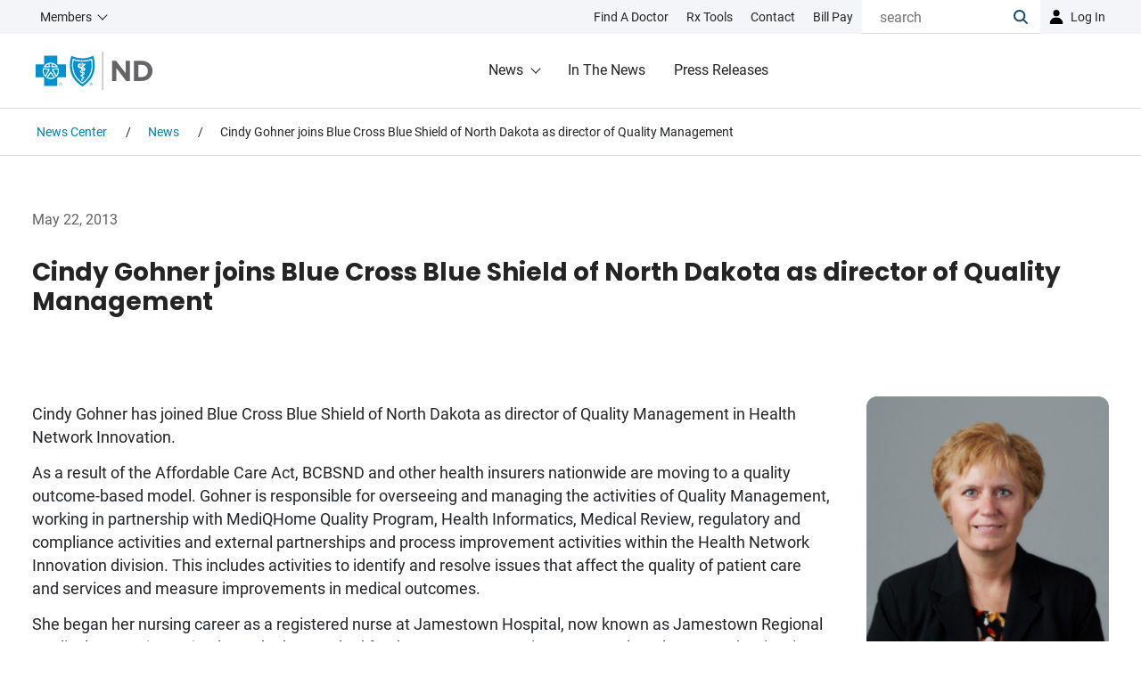

--- FILE ---
content_type: text/html;charset=utf-8
request_url: https://www.bcbsnd.com/newscenter/news/archive/cindy-gohner-joins-blue-cross-blue-shield-of-north-dakota-as-dir
body_size: 14100
content:

<!DOCTYPE HTML>
<html lang="en">
<head>
    <meta charset="UTF-8"/>
    <title>Cindy Gohner joins Blue Cross Blue Shield of North Dakota as director of Quality Management | BCBSND</title>
    <meta name="keywords" content="Archived Press Releases"/>
    
    <meta name="template" content="article-news-template"/>
    <meta name="viewport" content="width=device-width, initial-scale=1"/>
    
    <meta name="robots" content="INDEX,FOLLOW"/>
    <script defer="defer" type="text/javascript" src="https://rum.hlx.page/.rum/@adobe/helix-rum-js@%5E2/dist/rum-standalone.js" data-routing="env=prod,tier=publish,ams=Blue Cross Blue Shield of North Dakota"></script>
<link rel="canonical" href="https://www.bcbsnd.com/newscenter/news/archive/cindy-gohner-joins-blue-cross-blue-shield-of-north-dakota-as-dir"/>
    

    



    <script type="application/ld+json">{
  "@context" : "https://schema.org",
  "@type" : "Article",
  "mainEntityOfPage" : {
    "@type" : "WebPage",
    "@id" : "https://www.bcbsnd.com/newscenter/news/archive/cindy-gohner-joins-blue-cross-blue-shield-of-north-dakota-as-dir"
  },
  "headline" : "Cindy Gohner joins Blue Cross Blue Shield of North Dakota as director of Quality Management",
  "publisher" : {
    "@type" : "Organization",
    "name" : "Blue Cross Blue Shield of North Dakota",
    "logo" : {
      "@type" : "ImageObject",
      "url" : "https://www.bcbsnd.com/content/dam/bcbsnd/bcbsnd-logo.png"
    }
  },
  "datePublished" : "Wed May 22 00:00:00 UTC 2013",
  "author" : {
    "@type" : "Organization",
    "name" : "Blue Cross Blue Shield of North Dakota",
    "logo" : {
      "@type" : "ImageObject",
      "url" : "https://www.bcbsnd.com/content/dam/bcbsnd/bcbsnd-logo.png"
    }
  }
}</script>



    <script type="text/javascript">
        window.digitalData = {
            "page": {
                "authorMode": "false",
                "pageName": "Cindy Gohner joins Blue Cross Blue Shield of North Dakota as director of Quality Management",
                "pageType": "Article News Template",
                "pageUrl": "https://www.bcbsnd.com/newscenter/news/archive/cindy-gohner-joins-blue-cross-blue-shield-of-north-dakota-as-dir",
                "pageErrors": "",
                "pageErrorName": "",
                "policyName": "",
                "siteSection": "newscenter",
                "taxonomy": "Archived Press Releases"
             },
            "search": {
                "coveoEnvironment": "prod"
            },
            "forms": {
            },
            "events": {
            },
          }
    </script>
    <script type="text/javascript" id="data-population">
          function _setInternalDlKV (s, k, v) {
            if (typeof v !== "function") {
              window.digitalData[s][k] = v;
            } else {
              window.digitalData[s][k] = v();
            }
          }
    </script>


    
<script src="/etc.clientlibs/clientlibs/granite/jquery.min.3e24d4d067ac58228b5004abb50344ef.js"></script>




    
    
<link rel="stylesheet" href="/etc.clientlibs/bcbsnd/clientlibs/clientlib-base.min.f3edea1c9db3be7c6c0b47d9a8074d71.css" type="text/css">
<link rel="stylesheet" href="/etc.clientlibs/phoenix/clientlibs/phoenix-dependencies.min.d41d8cd98f00b204e9800998ecf8427e.css" type="text/css">
<link rel="stylesheet" href="/etc.clientlibs/phoenix/clientlibs/phoenix-site.min.cb5c6c76c6937c1e0a63094cb4f96917.css" type="text/css">



    
    
<script src="/etc.clientlibs/bcbsnd/clientlibs/clientlib-base.min.b89685d6a918759bfe96b4ea54e47614.js"></script>




<script></script>
        
    
    
    <script type="text/javascript">
            if ( !window.CQ_Analytics ) {
                window.CQ_Analytics = {};
            }
            if ( !CQ_Analytics.TestTarget ) {
                CQ_Analytics.TestTarget = {};
            }
            CQ_Analytics.TestTarget.clientCode = 'bcbsnd';
            CQ_Analytics.TestTarget.currentPagePath = '\/content\/bcbsnd\/en\/newscenter\/news\/archive\/cindy\u002Dgohner\u002Djoins\u002Dblue\u002Dcross\u002Dblue\u002Dshield\u002Dof\u002Dnorth\u002Ddakota\u002Das\u002Ddir';
        </script>
    <script src="/etc.clientlibs/cq/testandtarget/clientlibs/testandtarget/parameters.min.775c9eb7ff4c48025fbe3d707bcf5f55.js"></script>
<script src="/etc.clientlibs/cq/personalization/clientlib/personalization/integrations/commons.min.3d73584ddfdcb853a3a5d76cd1da5be0.js"></script>
<script src="/etc.clientlibs/cq/testandtarget/clientlibs/testandtarget/atjs-integration.min.fc8ef6447fa888623aca974c48fc1b35.js"></script>


    

    
    
    

    

    <script src="/content/dam/bcbsnd/admin/sitemain.js" type="text/javascript"></script>
        <!-- generics -->
        <link rel="icon" href="/etc.clientlibs/bcbsnd/clientlibs/main/resources/images/icons/New-Favicon-32.svg" sizes="32x32"/>
        <link rel="icon" href="/etc.clientlibs/bcbsnd/clientlibs/main/resources/images/icons/New-Favicon-57.svg" sizes="57x57"/>
        <link rel="icon" href="/etc.clientlibs/bcbsnd/clientlibs/main/resources/images/icons/New-Favicon-76.svg" sizes="76x76"/>
        <link rel="icon" href="/etc.clientlibs/bcbsnd/clientlibs/main/resources/images/icons/New-Favicon-96.svg" sizes="96x96"/>
        <link rel="icon" href="/etc.clientlibs/bcbsnd/clientlibs/main/resources/images/icons/New-Favicon-128.svg" sizes="128x128"/>
        <link rel="icon" href="/etc.clientlibs/bcbsnd/clientlibs/main/resources/images/icons/New-Favicon-192.svg" sizes="192x192"/>
        <link rel="icon" href="/etc.clientlibs/bcbsnd/clientlibs/main/resources/images/icons/New-Favicon-196.svg" sizes="228x228"/>
        <link rel="icon" href="/etc.clientlibs/bcbsnd/clientlibs/main/resources/images/icons/favicon.ico" sizes="any"/>
        <link rel="manifest" href="/etc.clientlibs/bcbsnd/clientlibs/main/resources/images/icons/site.webmanifest"/>

        <!-- Android -->
        <link rel="shortcut icon" href="/etc.clientlibs/bcbsnd/clientlibs/main/resources/images/icons/favicon.ico?" sizes="196x196"/>

        <!-- iOS -->
        <link rel="apple-touch-icon" href="/etc.clientlibs/bcbsnd/clientlibs/main/resources/images/icons/New-Favicon-120.png" sizes="120x120"/>
        <link rel="apple-touch-icon" href="/etc.clientlibs/bcbsnd/clientlibs/main/resources/images/icons/New-Favicon-152.png" sizes="152x152"/>
        <link rel="apple-touch-icon" href="/etc.clientlibs/bcbsnd/clientlibs/main/resources/images/icons/New-Favicon-180.png" sizes="180x180"/>
        <link rel="apple-touch-icon" href="/etc.clientlibs/bcbsnd/clientlibs/main/resources/images/icons/favicon.ico?" sizes="180x180"/>
        <link rel="mask-icon" href="/etc.clientlibs/bcbsnd/clientlibs/main/resources/images/icons/New-Favicon-Tab.svg" color="#5bbad5"/>

       <!-- Windows 8.1 + IE11 and above -->
        <meta name="msapplication-TileColor" content="#da532c"/>
        <meta name="theme-color" content="#ffffff"/>
        <meta name="msapplication-square70x70logo" content="/etc.clientlibs/bcbsnd/clientlibs/main/resources/images/icons/New-Favicon-128.svg"/>
        <meta name="msapplication-square150x150logo" content="/etc.clientlibs/bcbsnd/clientlibs/main/resources/images/icons/New-Favicon-310.svg"/>
        <meta name="msapplication-TileImage" content="/etc.clientlibs/bcbsnd/clientlibs/main/resources/images/icons/New-Favicon-310.svg"/>
        <meta name="msapplication-config" content="/etc.clientlibs/bcbsnd/clientlibs/main/resources/images/icons/browserconfig.xml"/>
</head>
<body class="page basicpage" data-search-desktop-id="top-navigation-searchbox" data-template-name="article-news-template">


    



    <div class="root responsivegrid bcbs-container">


<div class="aem-Grid aem-Grid--12 aem-Grid--default--12 ">
    
    <div class="global-alerts alert-container responsivegrid aem-GridColumn aem-GridColumn--default--12">
<!-- BEGIN NOINDEX -->

<div class="coveo-noindex  ">
    

    
        
            
                
            
                
            
                
            
                
            
                
            
                
            
                
            
                
            
                
            
                
            
                
            
                
            
                
            
                
            
                
            
                
            
                
            
                
            
                
            
                
            
                
            
                
            
        

        
    
</div>
<!-- END NOINDEX -->

<script>
     var alertCollectorGlobal = [];
     $('.global-alerts .alert-container-wrapper').each(function () {
          var alertType = $(this).data('alert-type');
          var alertTitle = $(this)
               .find('.headline')
               .text();
          alertCollectorGlobal.push({
               alertType: alertType,
               alertTitle: alertTitle,
          });
     });
     $.extend(window.digitalData.page, {
          globalAlerts: alertCollectorGlobal
     });
</script></div>
<div class="section-alerts alert-container responsivegrid aem-GridColumn aem-GridColumn--default--12">
     
    

     




<script>
     var alertCollectorSection = [];
     $('.section-alerts .alert-container-wrapper').each(function () {
          var alertType = $(this).data('alert-type');
          var alertTitle = $(this)
               .find('.headline')
               .text();
          alertCollectorSection.push({
               alertType: alertType,
               alertTitle: alertTitle,
          });
     });
     $.extend(window.digitalData.page, {
          sectionAlerts: alertCollectorSection
     });
</script></div>
<div class="responsivegrid header aem-GridColumn aem-GridColumn--default--12">


<div class="aem-Grid aem-Grid--12 aem-Grid--default--12 ">
    
    <div class="experiencefragment aem-GridColumn aem-GridColumn--default--12">

    
    

    



<div class="xf-content-height">
    


<div class="aem-Grid aem-Grid--12 aem-Grid--default--12 ">
    
    <div class="top-navigation aem-GridColumn aem-GridColumn--default--12"><div id="top-navigation-45101358121" aria-label="header top navigation" class="bcbs-full-width-container">
    <div class="header-top-nav" orphan="true">
        <div class="header-top-nav-link-items">
            <div class="header-top-nav-link-items-audience dropdown">
                
                    
    <a class="cmp-button primary-btn btn-center-aligned dropdown-toggle audience" data-analytics-cta-action="button" data-analytics-id="dropdownAudienceLink" href="/members" role="button" data-bs-toggle="dropdown" aria-expanded="false" aria-haspopup="true" data-override-icon="none" id="dropdownAudienceLink">
        Members
    </a>

                    
    <div class="dropdown-menu" data-analytics-list-length="5" aria-labelledby="dropdownAudienceLink" data-sub-level="true">
        
    <a class="dropdown-item internal" href="/members">Members</a>

    
        
    <a class="dropdown-item internal" href="/employers">Employers</a>

    
        
    <a class="dropdown-item internal" href="/providers">Providers</a>

    
        
    <a class="dropdown-item internal" href="/producers">Producers</a>

    
        
    <a class="dropdown-item internal" href="/our-company">Our Company</a>

    </div>

                

                
            </div>

            
    <ul class="header-top-nav-link-items-contact" data-analytics-list-length="4">
        
    <li>
        <a href="/members/find-a-doctor" class="top-nav-link-icon internal"><?xml version="1.0" encoding="utf-8"?>
<!-- Generator: Adobe Illustrator 22.1.0, SVG Export Plug-In . SVG Version: 6.00 Build 0)  -->
<svg version="1.1" id="Layer_3" xmlns="http://www.w3.org/2000/svg" xmlns:xlink="http://www.w3.org/1999/xlink" x="0px" y="0px"
	 width="800px" height="800px" viewBox="0 0 800 800" style="enable-background:new 0 0 800 800;" xml:space="preserve">
<g>
	<path d="M644.4,490c-39.3,0-73.7,20.7-93.3,51.7l-38.7-4.9c-18.5-2.3-37-0.3-53.6,5.8c-37.1,13.8-67.4,42.5-83,78.9l-13.3,31
		c-11.3,26.4-29.1,49.9-51.6,67.9c-41.6,33.4-101.3,27.7-135.8-13l-49.5-58.3c-17.4-20.5-25.7-46.5-23.4-73.3
		c2.3-26.8,14.9-51,35.6-68.2l9.8-8.2c42.6,10.5,165.3,30.8,317.8-32.3c82.8-34.3,132.8-81,148.6-138.7c10-36.6,4.3-72.5-7.7-101.8
		c3.3-7,5-14.8,4.7-23c-1.2-26.9-24-47.7-50.8-46.5c-26.9,1.2-47.7,24-46.5,50.8c1.1,23.9,19.3,43,42.2,46
		c5.8,16.2,9.5,37.1,3.4,59.5c-10.9,40-49.8,74.1-115.6,101.3c-132.4,54.8-240.4,39.1-278.6,30.5c-6.4-38.6-15.8-146.6,47.1-276.2
		c31.1-64,67.4-100.8,108-109.4c22.7-4.8,43.4,0.2,59.2,6.9c1.7,23.1,19.6,42.4,43.4,44.9c26.7,2.8,50.7-16.6,53.5-43.3
		c2.8-26.7-16.6-50.7-43.3-53.5c-8.2-0.9-16.1,0.4-23.3,3.3c-28.5-13.7-64-21.6-101.1-13.8C250,16.4,200.5,63.6,161.3,144.2
		c-70.8,146-59.5,268-51.5,313.1l-8.2,6.8C69.3,491,49.5,529,45.9,571c-3.6,42,9.4,82.8,36.7,114.9l49.5,58.3
		c30.7,36.2,74,54.8,117.7,54.8c33.9,0,68.1-11.3,96.9-34.3c29.7-23.8,53.2-54.9,68.2-89.8l13.3-31c9.5-22.2,27.9-39.7,50.5-48.1
		c8-3,17.3-3.9,26.8-2.7l28.9,3.7c0,1.2-0.2,2.4-0.2,3.6c0,60.8,49.5,110.3,110.3,110.3c60.8,0,110.3-49.5,110.3-110.3
		C754.7,539.5,705.3,490,644.4,490z M644.4,653.9c-29.5,0-53.6-24-53.6-53.6c0-29.5,24-53.6,53.6-53.6s53.6,24,53.6,53.6
		C698,629.8,674,653.9,644.4,653.9z"/>
</g>
</svg>
<span class="top-nav-link-text">Find a Doctor</span></a>
    </li>

    
        
    <li>
        <a href="/members/rx-tools" class="top-nav-link-icon internal"><?xml version="1.0" encoding="utf-8"?>
<!-- Generator: Adobe Illustrator 22.1.0, SVG Export Plug-In . SVG Version: 6.00 Build 0)  -->
<svg version="1.1" id="Layer_6" xmlns="http://www.w3.org/2000/svg" xmlns:xlink="http://www.w3.org/1999/xlink" x="0px" y="0px"
	 width="800px" height="800px" viewBox="0 0 800 800" style="enable-background:new 0 0 800 800;" xml:space="preserve">
<g>
	<path d="M26.7,592.3L387,795.6c0.1,0.1,0.3,0.1,0.4,0.2c0.4,0.2,0.8,0.4,1.2,0.6c0.5,0.2,0.9,0.5,1.4,0.7c0.6,0.3,1.3,0.5,1.9,0.7
		c0.4,0.1,0.9,0.3,1.3,0.4c0.7,0.2,1.5,0.3,2.2,0.4c0.4,0.1,0.8,0.2,1.2,0.2c1.1,0.1,2.3,0.2,3.4,0.2c1.1,0,2.3-0.1,3.4-0.2
		c0.4,0,0.7-0.1,1.1-0.2c0.8-0.1,1.5-0.3,2.3-0.4c0.4-0.1,0.9-0.3,1.3-0.4c0.7-0.2,1.3-0.4,2-0.7c0.4-0.2,0.9-0.4,1.3-0.6
		c0.4-0.2,0.8-0.4,1.3-0.6c0.1-0.1,0.3-0.1,0.4-0.2l360.2-203.3c8.3-4.7,13.5-13.5,13.5-23.1v-411c0-0.1,0-0.3,0-0.4
		c0-0.9-0.1-1.7-0.2-2.6c0-0.2,0-0.4-0.1-0.6c-0.1-1-0.3-2-0.6-3c-0.1-0.2-0.1-0.4-0.2-0.6c-0.2-0.8-0.5-1.5-0.7-2.2
		c-0.1-0.3-0.2-0.6-0.4-0.9c-0.3-0.7-0.6-1.3-0.9-2c-0.1-0.3-0.3-0.5-0.4-0.8c-0.5-0.9-1-1.7-1.6-2.5c-0.1-0.1-0.2-0.2-0.2-0.3
		c-0.5-0.7-1.1-1.4-1.7-2.1c-0.2-0.2-0.4-0.4-0.6-0.6c-0.6-0.6-1.2-1.1-1.8-1.6c-0.2-0.2-0.4-0.3-0.6-0.5c-0.8-0.7-1.7-1.3-2.6-1.8
		c-0.9-0.6-1.8-1-2.8-1.5c-0.3-0.1-0.6-0.3-0.9-0.4c-0.4-0.2-0.8-0.4-1.2-0.5L413.8,2.6c-6.1-2.3-12.9-2.2-19,0.3L30,147.9
		c-0.4,0.1-0.7,0.3-1,0.5c-0.3,0.1-0.6,0.3-1,0.4c-0.8,0.4-1.6,0.8-2.3,1.3c-0.1,0.1-0.2,0.1-0.3,0.1c0,0,0,0,0,0
		c-0.9,0.6-1.7,1.2-2.5,1.9c-0.1,0.1-0.3,0.2-0.4,0.4c-0.6,0.5-1.2,1.1-1.8,1.7c-0.2,0.2-0.4,0.4-0.6,0.6c-0.5,0.6-1,1.2-1.5,1.8
		c-0.2,0.2-0.3,0.4-0.5,0.6c-0.6,0.8-1.1,1.7-1.6,2.5c-0.1,0.1-0.1,0.2-0.1,0.3c-0.4,0.8-0.8,1.6-1.1,2.4c-0.1,0.3-0.2,0.6-0.3,0.9
		c-0.2,0.7-0.5,1.3-0.7,2c-0.1,0.3-0.2,0.6-0.2,0.9c-0.2,0.9-0.4,1.7-0.5,2.6c0,0.1,0,0.2-0.1,0.3c-0.1,1-0.2,2.1-0.2,3.1
		c0,0.1,0,0.1,0,0.2v396.5C13.2,578.7,18.4,587.5,26.7,592.3z M120.7,347.8c-2.3-1.2-4.5-3.9-5.6-7c-1.1-3.1-1-6,0.3-7.6l39.8-51
		c1.2-1.5,3.2-1.8,5.4-0.6l0,0c2.1,1.1,4.2,3.4,5.4,6.1l40.7,93.4c1.3,3.1,1.4,6.2,0.3,8.1c-1.1,1.9-3.3,2.3-5.7,1.1L177,377.4V507
		l-32.3-17.5V360.4L120.7,347.8z M118.3,499.6L311.4,605c3.7,2,6.7,7.1,6.7,11.4v27.3c0,4.3-3,6.1-6.7,4.1L118.3,541.4
		c-3.5-1.9-6.4-6.9-6.4-11.1v-26.6C111.9,499.5,114.8,497.7,118.3,499.6z M226.2,403.3c-2.4-1.3-4.6-4-5.8-7.1
		c-1.1-3.1-1-6.1,0.3-7.7l40.9-51.4c1.2-1.5,3.3-1.8,5.5-0.6c0,0,0,0,0,0c2.2,1.1,4.3,3.5,5.5,6.3l41.8,94.9
		c1.4,3.1,1.5,6.2,0.3,8.2c-1.2,1.9-3.4,2.3-5.9,1l-25-13.1v131.4l-33.1-18V416.3L226.2,403.3z M733.7,553.6L426.5,727V352.5
		L544.9,294v141.4l69.7-34.8v-141l119.1-58.8V553.6z M405,56l288,105.7l-108.8,53.7L305.1,95.7L405,56z M230.7,125.3l281.6,125.7
		l-112.8,55.7L107.6,174.2L230.7,125.3z"/>
</g>
</svg>
<span class="top-nav-link-text">Rx Tools</span></a>
    </li>

    
        
    <li>
        <a href="/contact" class="top-nav-link-icon internal"><?xml version="1.0" encoding="utf-8"?>
<!-- Generator: Adobe Illustrator 22.1.0, SVG Export Plug-In . SVG Version: 6.00 Build 0)  -->
<svg version="1.1" id="Layer_1" xmlns="http://www.w3.org/2000/svg" xmlns:xlink="http://www.w3.org/1999/xlink" x="0px" y="0px"
	 width="800px" height="800px" viewBox="0 0 800 800" style="enable-background:new 0 0 800 800;" xml:space="preserve">
<g>
	<path d="M768.3,323.8c-12-12-31.4-12-43.4,0L553.3,495.5l-30.3-30.3c-12-12-31.4-12-43.4,0c-12,12-12,31.4,0,43.4l52,52
		c6,6,13.8,9,21.7,9c7.8,0,15.7-3,21.7-9l111.3-111.3c3.6,12.1,5.5,24.8,5.5,37.6c0,73.1-59.5,132.5-132.5,132.5
		s-132.5-59.5-132.5-132.5s59.5-132.5,132.5-132.5c11.8,0,23.4,1.5,34.6,4.6c16.4,4.4,33.2-5.3,37.6-21.6
		c4.4-16.4-5.3-33.2-21.6-37.6c-6.7-1.8-13.5-3.2-20.4-4.2V107.2c0-27.3-22.2-49.4-49.4-49.4h-73.2V31.7C466.7,14.7,452.9,1,436,1
		c-16.9,0-30.7,13.7-30.7,30.7v26.1h-66.5V31.7c0-16.9-13.7-30.7-30.7-30.7s-30.7,13.7-30.7,30.7v26.1h-69.9V31.7
		C207.7,14.7,194,1,177,1s-30.7,13.7-30.7,30.7v26.1H73.1c-27.3,0-49.4,22.2-49.4,49.4v642.3c0,27.3,22.2,49.4,49.4,49.4h466.8
		c27.3,0,49.4-22.2,49.4-49.4v-71.2c92.6-14.5,163.7-94.9,163.7-191.5c0-29.5-6.8-58.5-19.6-84.8l34.9-34.9
		C780.3,355.2,780.3,335.7,768.3,323.8z M85,737.7V119.1h61.3v33.5c0,16.9,13.7,30.7,30.7,30.7s30.7-13.7,30.7-30.7v-33.5h69.9v33.5
		c0,16.9,13.7,30.7,30.7,30.7s30.7-13.7,30.7-30.7v-33.5h66.5v33.5c0,16.9,13.7,30.7,30.7,30.7c16.9,0,30.7-13.7,30.7-30.7v-33.5
		H528v176.3c-92.1,15-162.7,95-162.7,191.3S435.9,663.2,528,678.2v59.5H85z"/>
	<path d="M267.6,244.1h-93.7c-16.9,0-30.7,13.7-30.7,30.7c0,16.9,13.7,30.7,30.7,30.7h93.7c16.9,0,30.7-13.7,30.7-30.7
		C298.3,257.8,284.5,244.1,267.6,244.1z"/>
	<path d="M267.6,363h-93.7c-16.9,0-30.7,13.7-30.7,30.7c0,16.9,13.7,30.7,30.7,30.7h93.7c16.9,0,30.7-13.7,30.7-30.7
		C298.3,376.7,284.5,363,267.6,363z"/>
	<path d="M267.6,481.9h-93.7c-16.9,0-30.7,13.7-30.7,30.7s13.7,30.7,30.7,30.7h93.7c16.9,0,30.7-13.7,30.7-30.7
		S284.5,481.9,267.6,481.9z"/>
	<path d="M267.6,600.8h-93.7c-16.9,0-30.7,13.7-30.7,30.7s13.7,30.7,30.7,30.7h93.7c16.9,0,30.7-13.7,30.7-30.7
		S284.5,600.8,267.6,600.8z"/>
</g>
</svg>
<span class="top-nav-link-text">Contact</span></a>
    </li>

    
        
    <li>
        <a href="/members/member-resources/insurance-101/how-to-pay-my-bill" class="top-nav-link-icon internal"><?xml version="1.0" encoding="utf-8"?>
<!-- Generator: Adobe Illustrator 22.1.0, SVG Export Plug-In . SVG Version: 6.00 Build 0)  -->
<svg version="1.1" id="Layer_10" xmlns="http://www.w3.org/2000/svg" xmlns:xlink="http://www.w3.org/1999/xlink" x="0px" y="0px"
	 width="800px" height="800px" viewBox="0 0 800 800" style="enable-background:new 0 0 800 800;" xml:space="preserve">
<g>
	<path d="M274.1,350.3c0,13.9,11.3,25.2,25.2,25.2h298.4c13.9,0,25.2-11.3,25.2-25.2s-11.3-25.2-25.2-25.2H299.3
		C285.4,325.2,274.1,336.4,274.1,350.3z"/>
	<path d="M427.5,613.8H299.3c-13.9,0-25.2,11.3-25.2,25.2s11.3,25.2,25.2,25.2h128.2c13.9,0,25.2-11.3,25.2-25.2
		S441.4,613.8,427.5,613.8z"/>
	<path d="M597.6,517.6H299.3c-13.9,0-25.2,11.3-25.2,25.2c0,13.9,11.3,25.2,25.2,25.2h298.4c13.9,0,25.2-11.3,25.2-25.2
		C622.8,528.9,611.5,517.6,597.6,517.6z"/>
	<path d="M597.6,421.4H299.3c-13.9,0-25.2,11.3-25.2,25.2c0,13.9,11.3,25.2,25.2,25.2h298.4c13.9,0,25.2-11.3,25.2-25.2
		C622.8,432.7,611.5,421.4,597.6,421.4z"/>
	<path d="M432.3,279.3h165.3c13.9,0,25.2-11.3,25.2-25.2c0-13.9-11.3-25.2-25.2-25.2H432.3c-13.9,0-25.2,11.3-25.2,25.2
		S418.5,279.3,432.3,279.3z"/>
	<path d="M687.7,83.8l-355.6,0c-6.7,0-13,2.6-17.8,7.4L178.5,227c-4.9,4.9-7.6,11.3-7.6,18v529.8c0,13.9,11.3,25.2,25.2,25.2h491.6
		c13.9,0,25.2-11.3,25.2-25.2V109C712.9,95.1,701.6,83.8,687.7,83.8z M247.8,229l68.3-68.3V229H247.8z M366.4,239V134.2h296.2v615.5
		H221.3V279.3h104.8C348.3,279.3,366.4,261.2,366.4,239z"/>
	<path d="M629,26.5c0.4-7-2.1-13.6-6.9-18.7C617.4,2.8,610.9,0,603.9,0H112.3C98.4,0,87.1,11.3,87.1,25.2v665.2
		c0,13.9,11.3,25.2,25.2,25.2s25.2-11.3,25.2-25.2V50.3h465.3C616.8,50.3,628.3,39.9,629,26.5z"/>
</g>
</svg>
<span class="top-nav-link-text">Bill Pay</span></a>
    </li>

    </ul>

            
        </div>

        <div class="header-top-nav-right-items">
          <div class="searchbox">
            <div class="CoveoSearchbox" data-placeholder="search">
                <div class="CoveoAnalytics" data-search-hub="SiteSearch"></div>
            </div>
          </div>
            <div class="top-nav-login dropdown">
                
    <a href="#" class="cmp-button primary-btn btn-center-aligned login" data-analytics-cta-action="button" data-analytics-id="dropdownLoginLink" role="button" data-bs-toggle="dropdown" aria-expanded="false" aria-haspopup="true" data-override-icon="none" id="dropdownLoginLink">
        Log in
    </a>

                
    <div class="dropdown-menu" data-analytics-list-length="4" aria-labelledby="dropdownLoginLink">
        
    <a class="dropdown-item internal" href="https://www.bcbsnd.com/members/member-login">Members</a>

    
        
    <a class="dropdown-item" href="https://employer.bcbsndportals.com/">Employers</a>

    
        
    <a class="dropdown-item" href="https://apps.availity.com/availity/web/public.elegant.login?goto=https%3A%2F%2Fapps.availity.com%2Favaility%2Fweb%2FHome">Providers</a>

    
        
    <a class="dropdown-item" href="https://producer.bcbsndportals.com/">Producers</a>

    </div>

            </div>
        </div>
    </div>
</div>
</div>
<div class="mega-menu aem-GridColumn aem-GridColumn--default--12">
    


</div>

    
</div>
</div>
</div>
<div class="mega-menu aem-GridColumn aem-GridColumn--default--12">


<div id="mega-menu-45101358121" class="header-bottom" data-overlay-color="#333333" data-overlay-opacity="0.7">
    <div class="header-logo-container">
        
    
    <a href="/members" title="BCBSND" class="header-logo-link internal" data-analytics-cta-action="button" data-analytics-id="IconCTALink-287921309" id="IconCTALink-287921309">
        <?xml version="1.0" encoding="utf-8"?>
<!-- Generator: Adobe Illustrator 22.1.0, SVG Export Plug-In . SVG Version: 6.00 Build 0)  -->
<svg version="1.1" class="BCBSND-LOGO" xmlns="http://www.w3.org/2000/svg" xmlns:xlink="http://www.w3.org/1999/xlink" x="0px" y="0px"
	 width="130.7px" height="42.9px" viewBox="0 0 130.7 42.9" style="enable-background:new 0 0 130.7 42.9;" xml:space="preserve">
<style type="text/css">
	.BCBSND-LOGO .st0{fill:#0092CF !important; stroke:none !important;}
	.BCBSND-LOGO .st1{fill:#FFFFFF !important;}
	.BCBSND-LOGO .st2{fill:#0092CF !important;stroke:#0092CF !important;stroke-width:0.2027 !important;stroke-linecap:square !important;stroke-miterlimit:2 !important;}
	.BCBSND-LOGO .st3{fill:none !important;stroke:#0092CF !important;stroke-width:0.7277 !important;}
	.BCBSND-LOGO .st4{fill:#636467 !important;}
	.BCBSND-LOGO .st5{fill:none !important;stroke:#0092CF !important;stroke-width:0.2607 !important;}
</style>
<g>
	<g>
		<g>
			<g>
				<path class="st0" d="M52.3,7.4c6.9,0,12.1-2.8,12.1-2.8s8.8,21.7-12.1,34.4C31.3,26.2,40.1,4.6,40.1,4.6S45.3,7.4,52.3,7.4z"/>
			</g>
			<g>
				<polygon class="st0" points="0,14.1 9.5,14.1 9.5,4.6 24.3,4.6 24.3,14.1 33.8,14.1 33.8,28.8 24.3,28.8 24.3,38.4 9.5,38.4 
					9.5,28.8 0,28.8 				"/>
			</g>
			<g>
				<g>
					<path class="st1" d="M16.9,13.3c0.7,0,1.3,0.6,1.3,1.3c0,0.4-0.2,0.8-0.5,1.1l-0.3,0.4c-0.1,0.1-0.1,0.3-0.1,0.4
						c0,0.5,0.4,1,1,1l6.8,0c-1.5-3.1-4.6-5.2-8.3-5.2l0,0c-3.6,0-6.8,2.1-8.3,5.2l6.8,0c0.6,0,1-0.5,1-1c0-0.1,0-0.3-0.1-0.4
						l-0.3-0.4c-0.3-0.2-0.5-0.6-0.5-1.1C15.6,13.9,16.2,13.3,16.9,13.3L16.9,13.3z"/>
				</g>
				<g>
					<path class="st1" d="M15.4,20.8c0.1-0.2,0.2-0.4,0.2-0.6c0-0.7-0.5-1.2-1.2-1.2l-6.1-0.5c-0.3,1-0.5,2-0.5,3
						c0,2.9,1.3,5.5,3.5,7.2L15.4,20.8z"/>
				</g>
				<g>
					<path class="st1" d="M18.4,20.8c-0.1-0.2-0.1-0.4-0.1-0.6c0-0.7,0.5-1.2,1.2-1.2l6.1-0.5c0.3,1,0.5,2,0.5,3
						c0,2.9-1.3,5.5-3.5,7.2L18.4,20.8z"/>
				</g>
				<g>
					<path class="st1" d="M16.9,22.1l5,7.1c-1.4,0.9-3.1,1.5-5,1.5v0c-1.8,0-3.5-0.5-5-1.5L16.9,22.1L16.9,22.1z"/>
				</g>
			</g>
			<g>
				<g>
					<path class="st0" d="M9.2,19.8C9,20.3,9,20.9,9,21.5c0,1.9,0.7,3.7,1.8,5.1l3.3-6.3L9.2,19.8z"/>
				</g>
				<g>
					<path class="st0" d="M22.8,16.2c-0.9-1-2.1-1.8-3.5-2.3l0.1,0c0.1,0.2,0.1,0.5,0.1,0.8c0,0.6-0.2,1.1-0.5,1.5L22.8,16.2z"/>
				</g>
				<g>
					<path class="st0" d="M11,16.2c0.9-1,2.1-1.8,3.5-2.3l0-0.1c-0.1,0.3-0.1,0.5-0.1,0.8c0,0.6,0.2,1.1,0.5,1.5L11,16.2z"/>
				</g>
				<g>
					<path class="st0" d="M24.6,19.8c0.1,0.5,0.2,1.1,0.2,1.6c0,1.9-0.7,3.7-1.8,5.1l-3.3-6.3L24.6,19.8z"/>
				</g>
				<g>
					<path class="st0" d="M16.9,24.3l3.1,4.4c-1,0.4-2,0.6-3.1,0.6v0c-1.1,0-2.1-0.2-3.1-0.6L16.9,24.3L16.9,24.3z"/>
				</g>
			</g>
			<g>
				<path class="st1" d="M52.3,36C68.5,25.9,63,7.9,63,7.9s-4.8,1.9-10.7,1.9c-5.9,0-10.7-1.9-10.7-1.9S36,25.9,52.3,36z"/>
			</g>
			<g>
				<path class="st0" d="M52.3,34.4C66.4,25.1,62,9.6,62,9.6s-4.7,1.5-9.7,1.5c-5,0-9.7-1.5-9.7-1.5S38.2,25.1,52.3,34.4z"/>
			</g>
			<path class="st1" d="M53.2,26.2c0,0,0.1,0,0.2,0c0,0,1.3-0.4,1.4-1.5c0.1-1.1-0.7-1.6-0.7-1.6c-0.7-0.3-1.8-0.2-2.7-0.3
				c0,0-0.3,0-0.4-0.2c-0.1-0.1-0.1-0.3,0.1-0.4c0,0,0.1,0,0-0.1c0-0.1-0.2-1-0.5-1.5c-0.3,0.2-0.5,0.5-0.7,0.9
				C49,23.6,51.2,24,51.2,24c0.6,0.2,1.3,0.2,1.9,0.2c0,0,0.4,0,0.4,0.4c0,0,0,0.2-0.2,0.3c0,0-0.1,0-0.1,0.2
				C53.2,25.1,53.2,26.2,53.2,26.2L53.2,26.2z"/>
			<path class="st1" d="M53.1,30.8c0,0.1,0.1,0.1,0.1,0.1c0.5-0.3,1-1.2,1-1.2c0.7-1.9-1.6-2.2-2.7-3c0,0-0.1-0.2,0.1-0.2
				c0,0,0.1-0.1,0.1-0.2c0-0.1-0.1-0.9-0.1-0.9c0-0.4-0.1-0.3-0.1-0.3c-0.1,0-0.2,0.1-0.2,0.1c-0.7,0.5-0.9,1-0.9,1
				c-0.6,1.8,1.5,2.1,2.6,2.8c0,0,0.1,0.1,0.2,0.4c0.1,0.2,0,1.4,0,1.4L53.1,30.8z"/>
			<path class="st1" d="M50.8,31.4c-0.1,0.9,0.4,1.1,0.4,1.1c0.3,0.2,0.3-0.2,0.3-0.2c-0.1-0.7,0.4-1.1,0.4-1.1l-0.1-1
				c0-0.2-0.2,0-0.2,0S50.9,30.5,50.8,31.4z"/>
			<path class="st1" d="M47.6,14.1c0.2-0.3,0.7-0.6,1.1-0.8l0.1,0c1.2-0.3,2.6-0.2,3.3,1c-0.5,0.8-1.7-0.4-2.2,0.4l1.6,0.6
				c-0.5,0.5-1.3,0.1-1.8-0.1l-0.1,0c-0.3-0.1-0.6,0-0.7,0.3c-0.1,0.2,0,0.3,0,0.5l0,0.1c0,0,0,0,0,0l0.1,0.1c2,1.5,6.4,0.2,6.5,3.5
				c0,0,0.1,0.7-0.4,1.4c-0.4,0.5-1,0.8-1.6,0.9c-0.2,0.1-0.2,0-0.2,0s0-1.7,0-1.7c0-0.1,0.1-0.1,0.1-0.1c0.4,0,0.4-0.3,0.4-0.3
				c0.1-0.7-0.5-0.7-1-0.7c-0.7-0.1-0.6,0-2.3-0.3c-1.7-0.3-2.5-1-2.5-1S46.1,16.3,47.6,14.1z"/>
			<path class="st1" d="M51.2,20.8c-0.1-0.3-0.2-0.6-0.3-0.8c0,0-0.2-0.4,0.1-0.5c0,0,0.1-0.1,0.1-0.3c0,0,0-0.1,0.1-0.1
				c0.1,0,1.1,0.2,1.8,0.2c0.2,0,0.2,0.1,0.2,0.1l-0.1,3c0,0,0,0.1-0.1,0.1c0,0-1.3,0-1.3-0.1c0,0-0.1,0-0.1-0.1
				C51.5,22.4,51.6,22,51.2,20.8z"/>
			<path class="st1" d="M53.8,16.4c0.7-0.6,1.4-1.6,2.2-2.1c0-0.3-0.1-0.5-0.1-0.7c-1.1-0.7-1.6,0.8-2.5,1c-0.3-0.2-0.1-0.7-0.1-1
				c0.2-1.1-1-1.2-1.7-1.3c0,0-0.3-0.1-0.3,0.2c0,0.3,0,0.4,0,0.6c0,0,0.8,0.3,1.2,1.2c0,0,0,0.3-0.4,0.6l0,0c0.2,0.2,0.7,0.2,1,0.2
				c0,0,0.1-0.1,0.1-0.1c0.1-0.1,0.1,0,0.1,0l0,0.3c-0.3,0.1-1,0-1.4-0.2c0.4,0.7-0.9,0.4-0.8,1l0,0.5c0,0,0,0.1,0.1,0.1
				c0.1,0,0.8,0.1,1.9,0.3c0,0,0.1,0,0.2-0.1c0-0.1,0.2-0.3,0.3-0.4L53.8,16.4z"/>
			<path class="st1" d="M52,24.4c0,0,0.5,0.1,0.8,0.1c0,0,0.2,0,0.2,0.2l-0.1,2.4c0,0-0.1,0.1-0.1,0c-0.1,0-0.6-0.3-0.7-0.4
				c-0.1-0.1-0.1-0.1-0.2-0.2c0-0.2-0.1-2-0.1-2S51.8,24.4,52,24.4z"/>
			<path class="st1" d="M52.1,28.9c0,0,0.3,0.1,0.6,0.4c0,0,0.1,0.1,0.1,0.3l-0.1,3.3c0,0,0,0-0.1,0.1c0,0-0.4,0-0.4,0
				s-0.1,0-0.1-0.1C52.2,32.9,52,29,52.1,28.9C52,29,52,28.8,52.1,28.9z"/>
			<g>
				<path class="st2" d="M51.1,13.8c-0.2,0.1-0.8,0.3-0.7-0.1L51.1,13.8z"/>
			</g>
			<g>
				<path class="st3" d="M27.1,37"/>
			</g>
		</g>
		<g>
			<path class="st4" d="M101.3,32.8L90.4,18.5v14.3h-4.9V10.3h4.6l10.6,13.9V10.3h4.9v22.5H101.3z"/>
			<path class="st4" d="M118.8,32.8H110V10.3h8.8c7.1,0,12,4.9,12,11.2v0.1C130.7,27.9,125.8,32.8,118.8,32.8z M125.6,21.6
				c0-4-2.7-6.8-6.8-6.8h-3.8v13.6h3.8C122.8,28.4,125.6,25.6,125.6,21.6L125.6,21.6z"/>
		</g>
		<rect x="74.6" class="st4" width="0.6" height="42.9"/>
	</g>
	<g>
		<g>
			<path class="st5" d="M28,34.9c-0.9,0-1.7,0.7-1.7,1.7c0,0.9,0.7,1.7,1.7,1.7c0.9,0,1.7-0.7,1.7-1.7C29.6,35.7,28.9,34.9,28,34.9z
				"/>
			<path class="st5" d="M28,36.6"/>
		</g>
		<path class="st0" d="M27.4,37.5h-0.3v-2h0.9c0.3,0,0.7,0.1,0.7,0.5c0,0.3-0.2,0.4-0.3,0.5c0.1,0,0.2,0.1,0.2,0.4l0,0.4
			c0,0.1,0,0.2,0.1,0.2v0h-0.3c0-0.1,0-0.4,0-0.5c0-0.2,0-0.4-0.4-0.4h-0.7V37.5z M27.4,36.5h0.6c0.2,0,0.4-0.1,0.4-0.3
			c0-0.3-0.2-0.3-0.4-0.3h-0.7V36.5z"/>
	</g>
	<g>
		<g>
			<path class="st5" d="M62.2,34.9c-0.9,0-1.7,0.7-1.7,1.7c0,0.9,0.7,1.7,1.7,1.7c0.9,0,1.7-0.7,1.7-1.7
				C63.9,35.7,63.1,34.9,62.2,34.9z"/>
			<path class="st5" d="M62.2,36.6"/>
		</g>
		<path class="st0" d="M61.7,37.5h-0.3v-2h0.9c0.3,0,0.7,0.1,0.7,0.5c0,0.3-0.2,0.4-0.3,0.5c0.1,0,0.2,0.1,0.2,0.4l0,0.4
			c0,0.1,0,0.2,0.1,0.2v0h-0.3c0-0.1,0-0.4,0-0.5c0-0.2,0-0.4-0.4-0.4h-0.7V37.5z M61.7,36.5h0.6c0.2,0,0.4-0.1,0.4-0.3
			c0-0.3-0.2-0.3-0.4-0.3h-0.7V36.5z"/>
	</g>
</g>
</svg>

        <span class="icon-link-text"></span>
        
    </a>

    </div>

    <div class="mega-menu-container">
        <a href="#" id="menu-toggle" class="mobile-menu internal" aria-label="Open the menu">
            <span class="mobile-menu-icon" aria-hidden="true"></span>
        </a>
        <nav class="megamenu-navbar mobile-navbar">
            <div id="searchboxMobile">
                <div class="CoveoSearchbox search-mobile" data-placeholder="search"></div>
            </div>
            <ul class="menu">
                <li class="main-items">
                    
    
    <a class="main-items-link internal" data-analytics-cta-action="button" data-analytics-id="News" href="#" id="News">News
    </a>


                    
                    
    <div class="submenu-container condensed-menu">
        <div class="submenu-row">
            <div class="submenu-column dropdown-nav">
                <div class="con-top-comp">
                    <h2>News</h2>
                    
                    
                </div>

                
                <div class="megamenu-list-container">
                    
    <ul class="submenu-container_list">
        <li class="submenu-container__listItem">
            <a href="/newscenter/innovation" class="internal">
                Innovation
            </a>
        </li>
    
        <li class="submenu-container__listItem">
            <a href="/newscenter/culture" class="internal">
                Culture
            </a>
        </li>
    
        <li class="submenu-container__listItem">
            <a href="/newscenter/community-impact" class="internal">
                Community Impact
            </a>
        </li>
    </ul>

                </div>
            </div>
        </div>
    </div>

                    
                </li>
            
                <li class="main-items">
                    
    
    <a class="main-items-link internal" data-analytics-cta-action="button" data-analytics-id="In the News" href="/newscenter/in-the-news" id="In the News">In the News
    </a>


                    
                    
                    
                </li>
            
                <li class="main-items">
                    
    
    <a class="main-items-link internal" data-analytics-cta-action="button" data-analytics-id="Press Releases" href="/newscenter/press-releases" id="Press Releases">Press Releases
    </a>


                    
                    
                    
                </li>
            
                
            
                
            
                
            
                
            
                
            </ul>
            
        </nav>
    </div>

    <div class="header-search-container">
        <div class="searchbox">
            <div class="CoveoSearchbox" data-placeholder="search"></div>
        </div>
    </div>
    
</div>



































</div>

    
</div></div>
<div class="responsivegrid main aem-GridColumn aem-GridColumn--default--12">


<div class="aem-Grid aem-Grid--12 aem-Grid--default--12 ">
    
    <div class="responsivegrid aem-GridColumn aem-GridColumn--default--12">


<div id="logical-body-45101358121" class="aem-Grid aem-Grid--12 aem-Grid--default--12 ">
    
    <div class="breadcrumb aem-GridColumn aem-GridColumn--default--12">


    <div id="BCBSNDBreadcrumb-1251871885" class="bcbs-container">
        <nav class="cmp-breadcrumb breadcrumb-container" aria-label="Breadcrumb">
            <ol class="cmp-breadcrumb__list" itemscope="" itemtype="http://schema.org/BreadcrumbList">
                <li class="cmp-breadcrumb__item" itemprop="itemListElement" itemscope="" itemtype="http://schema.org/ListItem">
                    <a href="/newscenter" title="News Center" class="cmp-breadcrumb__item-link internal" itemprop="item">
                        <span itemprop="name">News Center</span>
                    </a>
                    <meta itemprop="position" content="1"/>
                </li>
                
            
                <li class="cmp-breadcrumb__item" itemprop="itemListElement" itemscope="" itemtype="http://schema.org/ListItem">
                    <a href="/newscenter/news" title="News" class="cmp-breadcrumb__item-link internal" itemprop="item">
                        <span itemprop="name">News</span>
                    </a>
                    <meta itemprop="position" content="2"/>
                </li>
                
            
                
                <li class="cmp-breadcrumb__item cmp-breadcrumb__item--active active-item" itemprop="itemListElement" itemscope="" itemtype="http://schema.org/ListItem">
                    <span itemprop="name" class="active-item-page">Cindy Gohner joins Blue Cross Blue Shield of North Dakota as director of Quality Management</span>
                    <meta itemprop="position" content="3"/>
                </li>
            </ol>
        </nav>
    </div>

</div>
<div class="column-control responsivegrid aem-GridColumn aem-GridColumn--default--12"><div class="bcbs-container" id="ColumnControl-159397762">
    <div class="bcbs-responsive-grid" data-desktop-padding-top="80" data-desktop-padding-left="20" data-tablet-padding-right="20" data-tablet-padding-top="40" data-mobile-padding-left="20" data-mobile-padding-right="20" data-tablet-padding-left="20" data-mobile-padding-bottom="20" data-desktop-padding-bottom="80" data-desktop-padding-right="20" data-tablet-padding-bottom="40" data-mobile-padding-top="20">
        <div class="col-full-width" data-opacity="100">
            <div>




    
    
    <div class="news-details"><ul class="news-details-container">
    <li class="date">May 22, 2013</li>
    
    
</ul>


    


</div>


    
    
    <div class="title">
<div id="title-7892216582" class="cmp-title">
    <h2 class="cmp-title__text">Cindy Gohner joins Blue Cross Blue Shield of North Dakota as director of Quality Management</h2>
</div>

    

</div>


</div>
        </div>

    </div>
</div>
</div>
<div class="responsivegrid aem-GridColumn aem-GridColumn--default--12">


<div class="aem-Grid aem-Grid--12 aem-Grid--default--12 ">
    
    <div class="column-control responsivegrid aem-GridColumn aem-GridColumn--default--12"><div class="bcbs-container" id="ColumnControl-1664488771">
    <div class="bcbs-responsive-grid" data-desktop-padding-top="80" data-desktop-padding-left="20" data-tablet-padding-right="20" data-tablet-padding-top="40" data-mobile-padding-left="20" data-mobile-padding-right="20" data-tablet-padding-left="20" data-mobile-padding-bottom="20" data-desktop-padding-bottom="80" data-desktop-padding-right="20" data-tablet-padding-bottom="40" data-mobile-padding-top="20">
        <div class="col-75" data-opacity="100">
            <div>




    
    
    <div class="text">
<div id="text-c001214760" class="cmp-text">
    <p>Cindy Gohner has joined Blue Cross Blue Shield of North Dakota as director of Quality Management in Health Network Innovation.</p>
<p>As a result of the Affordable Care Act, BCBSND and other health insurers nationwide are moving to a quality outcome-based model. Gohner is responsible for overseeing and managing the activities of Quality Management, working in partnership with MediQHome Quality Program, Health Informatics, Medical Review, regulatory and compliance activities and external partnerships and process improvement activities within the Health Network Innovation division. This includes activities to identify and resolve issues that affect the quality of patient care and services and measure improvements in medical outcomes.<br>
</p>
<p>She began her nursing career as a registered nurse at Jamestown Hospital, now known as Jamestown Regional Medical Center (JRMC), where she has worked for the past 31 years. Since 2005, Gohner has served as its vice president of clinical services/chief nursing officer. During her tenure, she served as a key contributing member and collaborated with architectural and construction teams to design and build a replacement, state-of-the-art, critical access hospital, which opened in July 2011 and the Jamestown Clinic Building, also located on the JRMC campus, which opened in January 2013.<br>
</p>
<p>Born in Devils Lake, N.D., Gohner grew up in Jamestown, N.D. She received her nursing diploma at the Bismarck Hospital School of Nursing in Bismarck, N.D. Gohner earned a bachelor of nursing degree from Jamestown College and an MBA from University of Mary in Bismarck.<br>
</p>
<p><b style="">About Blue Cross Blue Shield of North Dakota</b><br>
</p>
<p>BCBSND is a member-owned, not-for-profit independent licensee of the Blue Cross and Blue Shield Association. As North Dakota's largest provider of health care coverage, BCBSND is taking BOLD steps to collaborate with doctors, hospitals, clinics and members to ensure affordable access to quality health care in the state. To learn more about BCBSND, visit <a href="http://www.bcbsnd.com/" class="internal">www.BCBSND.com</a>.</p>

</div>

    

</div>


</div>
        </div>
<div class="col-25" data-opacity="100">
            <div>




    
    
    <div class="image">

    <div data-cmp-is="image" data-asset="/content/dam/bcbsnd/images/general/news-archives/gohner13.jpg" data-asset-id="Image-450240966" class="cmp-image" itemscope itemtype="http://schema.org/ImageObject" data-width="100">
        
            
                <img src="/newscenter/news/archive/cindy-gohner-joins-blue-cross-blue-shield-of-north-dakota-as-dir/_jcr_content/root/responsivegrid/responsivegrid/responsivegrid/column_control/two/image.coreimg.jpeg/1588868789216/gohner13.jpeg" class="cmp-image__image " itemprop="contentUrl" data-cmp-hook-image="image" alt style="object-fit: ;"/>
            
        
        
        
    </div>
    

</div>


</div>
        </div>

    </div>
</div>
</div>

    
</div></div>

    
</div></div>
<div class="pre-footer aem-GridColumn aem-GridColumn--default--12">


<div class="bcbs-container">
    <div class="pre-footer-container">
    <ul class="bcbs-responsive-grid pre-footer-wrapper" data-analytics-list-length="2">
        
    <li class="col-50">
        <span>Sales:</span>
        
    <span class="cmp-text">
        <a data-override-icon="none" href="tel:800-280-2583">800-280-2583</a>
    </span>

    </li>

    
        
    <li class="col-50">
        <span>Member Services:</span>
        
    <span class="cmp-text">
        <a data-override-icon="none" href="tel:844-363-8457">844-363-8457</a>
    </span>

    </li>

    </ul>
</div>
</div>



</div>
<div class="experiencefragment aem-GridColumn aem-GridColumn--default--12">

    
    

    



<div class="xf-content-height">
    


<div class="aem-Grid aem-Grid--12 aem-Grid--default--12 ">
    
    <div class="footer aem-GridColumn aem-GridColumn--default--12">

<div id="footer-45101358121" class="footer-container">
    <div class="bcbs-responsive-grid">
        <div class="col-full-width">
            

            <!-- footer links -->
            
                
    <ul class="footer-links">
        
    <li><a href="/our-company" title="Our Company" class="internal">Our Company</a></li>

    
        
    <li><a href="/newscenter" title="News" class="internal">News</a></li>

    
        
    <li><a href="/careers" title="Careers" class="internal">Careers</a></li>

    
        
    <li><a href="/caring-foundation" title="Caring Foundation" class="internal">Caring Foundation</a></li>

    
        
    <li><a href="/privacy-legal" title="Privacy &amp; Legal" class="internal">Privacy &amp; Legal</a></li>

    
        
    <li><a href="/contact" title="Contact" class="internal">Contact</a></li>

    </ul>

            

            <!-- partner links -->
            <ul class="partners-links">
                <li><span>Our Partners in Health:</span></li>
                
                    
    <li><a href="/members" title="Members" class="internal">Members</a></li>

                
                    
    <li><a href="/employers" title="Employers" class="internal">Employers</a></li>

                
                    
    <li><a href="/providers" title="Providers" class="internal">Providers</a></li>

                
                    
    <li><a href="/producers" title="Producers" class="internal">Producers</a></li>

                
            </ul>

            <!-- social share -->
            <div> 
 

 

<div class="social-share" id="FooterSocialShareModel-896041082">
                <ul class="social-links white-to-blue">
 				
                <li>
                    <a target="_blank" href="https://www.facebook.com/bcbsnd" title="facebook" class="facebook"></a>
                </li>
				
                <li>
                    <a target="_blank" href="https://www.youtube.com/user/BlueCrossND" title="youtube" class="youtube"></a>
                </li>
				
                <li>
                    <a target="_blank" href="https://www.instagram.com/bluecrossblueshieldnd/" title="instagram" class="instagram"></a>
                </li>
				
                <li>
                    <a target="_blank" href="https://www.linkedin.com/company/blue-cross-blue-shield-of-north-dakota" title="linkedin" class="linkedin"></a>
                </li>
				
                </ul>
         </div>
</div>

            <!-- location -->
            
                
    <div class="blue-cross-address">
        <p>
            <a href="https://www.google.com/maps/search/?api=1&query=4510+13th+Ave.+S.,Fargo,+N.D.,58121&query_place_id=ChIJF2xn_VzLyFIR7eLwUsLOQYs" title="Location">
                <strong>Fargo (Headquarters)</strong><br/>
                <span>4510 13th Ave. S.<br/>
                    
                    Fargo, N.D.,  58121
                </span>
            </a>
        </p>
    </div>

            

            <!-- attention text -->
            

            <!-- copyright -->
            <div class="copyright">
                <p> Blue Cross Blue Shield of North Dakota is an independent licensee of the Blue Cross Blue Shield Association, serving residents and businesses in North Dakota.  All rights reserved.</p>
                <p>© 2026 Blue Cross Blue Shield of North Dakota</p>
            </div>

            <!-- languages -->
            <ul class="languages-block">
                
                    
    <li><a href="/content/dam/bcbsnd/documents/non-discrimination-notice/Non-Discrimination-Notice-Language-and-Disability-Access-Assistance.pdf" title="Non-Discrimination Notice" class="download-btn-default">Non-Discrimination Notice</a></li>

                
                
                    
    <li><a target="_blank" href="/content/dam/bcbsnd/documents/non-discrimination-notice/Spanish.pdf" title="Español" class="download-btn-default">Español</a></li>

                
                    
    <li><a target="_blank" href="/content/dam/bcbsnd/documents/non-discrimination-notice/German.pdf" title="Deutsch" class="download-btn-default">Deutsch</a></li>

                
                    
    <li><a target="_blank" href="/content/dam/bcbsnd/documents/non-discrimination-notice/Chinese.pdf" title="繁體中文" class="download-btn-default">繁體中文</a></li>

                
                    
    <li><a target="_blank" href="/content/dam/bcbsnd/documents/non-discrimination-notice/Oromo.pdf" title="Oromo" class="download-btn-default">Oromo</a></li>

                
                    
    <li><a target="_blank" href="/content/dam/bcbsnd/documents/non-discrimination-notice/Vietnamese.pdf" title="Tiếng Việt" class="download-btn-default">Tiếng Việt</a></li>

                
                    
    <li><a target="_blank" href="/content/dam/bcbsnd/documents/non-discrimination-notice/Bantu-Kirundi.pdf" title="Ikirundi" class="download-btn-default">Ikirundi</a></li>

                
                    
    <li><a target="_blank" href="/content/dam/bcbsnd/documents/non-discrimination-notice/Arabic.pdf" title="العَرَبِيَّة" class="download-btn-default">العَرَبِيَّة</a></li>

                
                    
    <li><a target="_blank" href="/content/dam/bcbsnd/documents/non-discrimination-notice/Swahili.pdf" title="Kiswahili" class="download-btn-default">Kiswahili</a></li>

                
                    
    <li><a target="_blank" href="/content/dam/bcbsnd/documents/non-discrimination-notice/Russian.pdf" title="Русский" class="download-btn-default">Русский</a></li>

                
                    
    <li><a target="_blank" href="/content/dam/bcbsnd/documents/non-discrimination-notice/Japanese.pdf" title="日本語" class="download-btn-default">日本語</a></li>

                
                    
    <li><a target="_blank" href="/content/dam/bcbsnd/documents/non-discrimination-notice/Nepali.pdf" title="नेपाली" class="download-btn-default">नेपाली</a></li>

                
                    
    <li><a target="_blank" href="/content/dam/bcbsnd/documents/non-discrimination-notice/French.pdf" title="Français" class="download-btn-default">Français</a></li>

                
                    
    <li><a target="_blank" href="/content/dam/bcbsnd/documents/non-discrimination-notice/Korean.pdf" title="한국어" class="download-btn-default">한국어</a></li>

                
                    
    <li><a target="_blank" href="/content/dam/bcbsnd/documents/non-discrimination-notice/Tagalog-Filipino.pdf" title="Tagalog" class="download-btn-default">Tagalog</a></li>

                
                    
    <li><a target="_blank" href="/content/dam/bcbsnd/documents/non-discrimination-notice/Norwegian.pdf" title="Norsk" class="download-btn-default">Norsk</a></li>

                
                    
    <li><a target="_blank" href="/content/dam/bcbsnd/documents/non-discrimination-notice/Navajo.pdf" title="Diné" class="download-btn-default">Diné</a></li>

                
            </ul>

            <!-- icons -->
            <!-- icons -->
            <!-- /*|footer.icons=|<br/>
            <sly data-sly-use.lib="bcbsnd/components/elements/ul.html" data-sly-test.icons="">
                |icons=|<br/>
                <sly data-sly-call=""></sly>
            </sly>*/-->

            
        </div>
    </div>
</div>

</div>

    
</div>
</div>
</div>

    
</div></div>

    
</div></div>




    
    
    
<script src="https://www.google.com/recaptcha/api.js?render=6LcujuIUAAAAAHQASP6M8HSH5lavKt5sbAaaOWec"></script>

    <!-- org.apache.sling.scripting.sightly.libs.granite.sightly.templates.clientlib__002e__html@9e4ad3a -->
    
    
<script src="/etc.clientlibs/bcbsnd/clientlibs/main-footer.min.fdf87098f9db1ea8a388c2d1fe933a6c.js"></script>
<script src="/etc.clientlibs/phoenix/clientlibs/phoenix-dependencies.min.d41d8cd98f00b204e9800998ecf8427e.js"></script>
<script src="/etc.clientlibs/core/wcm/components/commons/site/clientlibs/container.min.0a6aff292f5cc42142779cde92054524.js"></script>
<script src="/etc.clientlibs/phoenix/clientlibs/phoenix-site.min.2a7c2ae5a301a132ae8f2d4623df11b8.js"></script>





    
    <!--BEGIN QUALTRICS WEBSITE FEEDBACK SNIPPET--> <script type='text/javascript'>     (function () {         var g = function (e, h, f, g) {             this.get = function (a) { for (var a = a + "=", c = document.cookie.split(";"), b = 0, e = c.length; b < e; b++) { for (var d = c[b]; " " == d.charAt(0);)d = d.substring(1, d.length); if (0 == d.indexOf(a)) return d.substring(a.length, d.length) } return null };             this.set = function (a, c) { var b = "", b = new Date; b.setTime(b.getTime() + 6048E5); b = "; expires=" + b.toGMTString(); document.cookie = a + "=" + c + b + "; path=/; " };             this.check = function () { var a = this.get(f); if (a) a = a.split(":"); else if (100 != e) "v" == h && (e = Math.random() >= e / 100 ? 0 : 100), a = [h, e, 0], this.set(f, a.join(":")); else return !0; var c = a[1]; if (100 == c) return !0; switch (a[0]) { case "v": return !1; case "r": return c = a[2] % Math.floor(100 / c), a[2]++, this.set(f, a.join(":")), !c }return !0 };             this.go = function () { if (this.check()) { var a = document.createElement("script"); a.type = "text/javascript"; a.src = g; document.body && document.body.appendChild(a) } };             this.start = function () { var t = this; "complete" !== document.readyState ? window.addEventListener ? window.addEventListener("load", function () { t.go() }, !1) : window.attachEvent && window.attachEvent("onload", function () { t.go() }) : t.go() };         };         try { (new g(100, "r", "QSI_S_ZN_yyeXZ4TQcW94n05", "https://znyyexz4tqcw94n05-bcbsnddxa.siteintercept.qualtrics.com/SIE/?Q_ZID=ZN_yyeXZ4TQcW94n05")).start() } catch (i) { }     })(); </script> <div id='ZN_yyeXZ4TQcW94n05'><!--DO NOT REMOVE-CONTENTS PLACED HERE--></div> <!--END WEBSITE FEEDBACK SNIPPET-->
    

<script>
    function initGoogleMap() {
        window.google?.maps?.places?.Autocomplete &&
            document.dispatchEvent(new CustomEvent('google-maps-api-loaded', {'bubbles': true, 'cancelable': true}));
    }
</script>
<script async defer src="https://maps.googleapis.com/maps/api/js?key=AIzaSyB6Ue3QAtAbIeL2tuRXn7J3aUMKNhgjIus&libraries=places&v=weekly&loading=async&callback=initGoogleMap"></script>

    <div class="cloudservice sitecatalyst"></div>
<div class="cloudservice testandtarget"><script type="text/javascript">
    CQ_Analytics.TestTarget.maxProfileParams = 11;

    if (CQ_Analytics.CCM) {
        if (CQ_Analytics.CCM.areStoresInitialized) {
            CQ_Analytics.TestTarget.registerMboxUpdateCalls();
        } else {
            CQ_Analytics.CCM.addListener("storesinitialize", function (e) {
                CQ_Analytics.TestTarget.registerMboxUpdateCalls();
            });
        }
    } else {
        // client context not there, still register calls
        CQ_Analytics.TestTarget.registerMboxUpdateCalls();
    }
    </script>
    </div>


    

    
    
    

    



  <!--  BEGIN NOINDEX -->
  <div class="coveo-noindex modal fade" id="globalModal" tabindex="-1" role="dialog" aria-labelledby="globalModal" aria-hidden="true">
    <div class="modal-dialog">
      <div class="modal-content">
        <div class="modal-header">
          <button type="button" class="close" data-bs-dismiss="modal" aria-label="Close">
            <span aria-hidden="true">&times;</span>
          </button>
        </div>
        <div class="modal-body">
        </div>
      </div>
    </div>
  </div>
  <!-- END NOINDEX -->


  <!--  BEGIN NOINDEX -->
  <div class="coveo-noindex modal fade" id="processingModal" tabindex="-1" role="dialog" aria-labelledby="processingModal" data-bs-backdrop="static" aria-hidden="true">
    <div class="modal-dialog">
      <div class="modal-content">
        <div class="modal-body">
          <img class="processingModal-gif" src="/etc.clientlibs/bcbsnd/clientlibs/main/resources/images/icons/Processing_Gif.gif" alt="Processing" title="Processing Form Submission"/>
          <h3 class="processingModal-header">Processing...</h3>
          <p class="processingModal-text">Please wait while your form is being submitted</p>
        </div>
      </div>
    </div>
  </div>
  <!-- END NOINDEX -->


<script type="text/javascript">window._satellite && window._satellite.pageBottom();</script>
</body>
</html>


--- FILE ---
content_type: text/html; charset=utf-8
request_url: https://www.google.com/recaptcha/api2/anchor?ar=1&k=6LcujuIUAAAAAHQASP6M8HSH5lavKt5sbAaaOWec&co=aHR0cHM6Ly93d3cuYmNic25kLmNvbTo0NDM.&hl=en&v=PoyoqOPhxBO7pBk68S4YbpHZ&size=invisible&anchor-ms=20000&execute-ms=30000&cb=d2mv8bzcbqe1
body_size: 49811
content:
<!DOCTYPE HTML><html dir="ltr" lang="en"><head><meta http-equiv="Content-Type" content="text/html; charset=UTF-8">
<meta http-equiv="X-UA-Compatible" content="IE=edge">
<title>reCAPTCHA</title>
<style type="text/css">
/* cyrillic-ext */
@font-face {
  font-family: 'Roboto';
  font-style: normal;
  font-weight: 400;
  font-stretch: 100%;
  src: url(//fonts.gstatic.com/s/roboto/v48/KFO7CnqEu92Fr1ME7kSn66aGLdTylUAMa3GUBHMdazTgWw.woff2) format('woff2');
  unicode-range: U+0460-052F, U+1C80-1C8A, U+20B4, U+2DE0-2DFF, U+A640-A69F, U+FE2E-FE2F;
}
/* cyrillic */
@font-face {
  font-family: 'Roboto';
  font-style: normal;
  font-weight: 400;
  font-stretch: 100%;
  src: url(//fonts.gstatic.com/s/roboto/v48/KFO7CnqEu92Fr1ME7kSn66aGLdTylUAMa3iUBHMdazTgWw.woff2) format('woff2');
  unicode-range: U+0301, U+0400-045F, U+0490-0491, U+04B0-04B1, U+2116;
}
/* greek-ext */
@font-face {
  font-family: 'Roboto';
  font-style: normal;
  font-weight: 400;
  font-stretch: 100%;
  src: url(//fonts.gstatic.com/s/roboto/v48/KFO7CnqEu92Fr1ME7kSn66aGLdTylUAMa3CUBHMdazTgWw.woff2) format('woff2');
  unicode-range: U+1F00-1FFF;
}
/* greek */
@font-face {
  font-family: 'Roboto';
  font-style: normal;
  font-weight: 400;
  font-stretch: 100%;
  src: url(//fonts.gstatic.com/s/roboto/v48/KFO7CnqEu92Fr1ME7kSn66aGLdTylUAMa3-UBHMdazTgWw.woff2) format('woff2');
  unicode-range: U+0370-0377, U+037A-037F, U+0384-038A, U+038C, U+038E-03A1, U+03A3-03FF;
}
/* math */
@font-face {
  font-family: 'Roboto';
  font-style: normal;
  font-weight: 400;
  font-stretch: 100%;
  src: url(//fonts.gstatic.com/s/roboto/v48/KFO7CnqEu92Fr1ME7kSn66aGLdTylUAMawCUBHMdazTgWw.woff2) format('woff2');
  unicode-range: U+0302-0303, U+0305, U+0307-0308, U+0310, U+0312, U+0315, U+031A, U+0326-0327, U+032C, U+032F-0330, U+0332-0333, U+0338, U+033A, U+0346, U+034D, U+0391-03A1, U+03A3-03A9, U+03B1-03C9, U+03D1, U+03D5-03D6, U+03F0-03F1, U+03F4-03F5, U+2016-2017, U+2034-2038, U+203C, U+2040, U+2043, U+2047, U+2050, U+2057, U+205F, U+2070-2071, U+2074-208E, U+2090-209C, U+20D0-20DC, U+20E1, U+20E5-20EF, U+2100-2112, U+2114-2115, U+2117-2121, U+2123-214F, U+2190, U+2192, U+2194-21AE, U+21B0-21E5, U+21F1-21F2, U+21F4-2211, U+2213-2214, U+2216-22FF, U+2308-230B, U+2310, U+2319, U+231C-2321, U+2336-237A, U+237C, U+2395, U+239B-23B7, U+23D0, U+23DC-23E1, U+2474-2475, U+25AF, U+25B3, U+25B7, U+25BD, U+25C1, U+25CA, U+25CC, U+25FB, U+266D-266F, U+27C0-27FF, U+2900-2AFF, U+2B0E-2B11, U+2B30-2B4C, U+2BFE, U+3030, U+FF5B, U+FF5D, U+1D400-1D7FF, U+1EE00-1EEFF;
}
/* symbols */
@font-face {
  font-family: 'Roboto';
  font-style: normal;
  font-weight: 400;
  font-stretch: 100%;
  src: url(//fonts.gstatic.com/s/roboto/v48/KFO7CnqEu92Fr1ME7kSn66aGLdTylUAMaxKUBHMdazTgWw.woff2) format('woff2');
  unicode-range: U+0001-000C, U+000E-001F, U+007F-009F, U+20DD-20E0, U+20E2-20E4, U+2150-218F, U+2190, U+2192, U+2194-2199, U+21AF, U+21E6-21F0, U+21F3, U+2218-2219, U+2299, U+22C4-22C6, U+2300-243F, U+2440-244A, U+2460-24FF, U+25A0-27BF, U+2800-28FF, U+2921-2922, U+2981, U+29BF, U+29EB, U+2B00-2BFF, U+4DC0-4DFF, U+FFF9-FFFB, U+10140-1018E, U+10190-1019C, U+101A0, U+101D0-101FD, U+102E0-102FB, U+10E60-10E7E, U+1D2C0-1D2D3, U+1D2E0-1D37F, U+1F000-1F0FF, U+1F100-1F1AD, U+1F1E6-1F1FF, U+1F30D-1F30F, U+1F315, U+1F31C, U+1F31E, U+1F320-1F32C, U+1F336, U+1F378, U+1F37D, U+1F382, U+1F393-1F39F, U+1F3A7-1F3A8, U+1F3AC-1F3AF, U+1F3C2, U+1F3C4-1F3C6, U+1F3CA-1F3CE, U+1F3D4-1F3E0, U+1F3ED, U+1F3F1-1F3F3, U+1F3F5-1F3F7, U+1F408, U+1F415, U+1F41F, U+1F426, U+1F43F, U+1F441-1F442, U+1F444, U+1F446-1F449, U+1F44C-1F44E, U+1F453, U+1F46A, U+1F47D, U+1F4A3, U+1F4B0, U+1F4B3, U+1F4B9, U+1F4BB, U+1F4BF, U+1F4C8-1F4CB, U+1F4D6, U+1F4DA, U+1F4DF, U+1F4E3-1F4E6, U+1F4EA-1F4ED, U+1F4F7, U+1F4F9-1F4FB, U+1F4FD-1F4FE, U+1F503, U+1F507-1F50B, U+1F50D, U+1F512-1F513, U+1F53E-1F54A, U+1F54F-1F5FA, U+1F610, U+1F650-1F67F, U+1F687, U+1F68D, U+1F691, U+1F694, U+1F698, U+1F6AD, U+1F6B2, U+1F6B9-1F6BA, U+1F6BC, U+1F6C6-1F6CF, U+1F6D3-1F6D7, U+1F6E0-1F6EA, U+1F6F0-1F6F3, U+1F6F7-1F6FC, U+1F700-1F7FF, U+1F800-1F80B, U+1F810-1F847, U+1F850-1F859, U+1F860-1F887, U+1F890-1F8AD, U+1F8B0-1F8BB, U+1F8C0-1F8C1, U+1F900-1F90B, U+1F93B, U+1F946, U+1F984, U+1F996, U+1F9E9, U+1FA00-1FA6F, U+1FA70-1FA7C, U+1FA80-1FA89, U+1FA8F-1FAC6, U+1FACE-1FADC, U+1FADF-1FAE9, U+1FAF0-1FAF8, U+1FB00-1FBFF;
}
/* vietnamese */
@font-face {
  font-family: 'Roboto';
  font-style: normal;
  font-weight: 400;
  font-stretch: 100%;
  src: url(//fonts.gstatic.com/s/roboto/v48/KFO7CnqEu92Fr1ME7kSn66aGLdTylUAMa3OUBHMdazTgWw.woff2) format('woff2');
  unicode-range: U+0102-0103, U+0110-0111, U+0128-0129, U+0168-0169, U+01A0-01A1, U+01AF-01B0, U+0300-0301, U+0303-0304, U+0308-0309, U+0323, U+0329, U+1EA0-1EF9, U+20AB;
}
/* latin-ext */
@font-face {
  font-family: 'Roboto';
  font-style: normal;
  font-weight: 400;
  font-stretch: 100%;
  src: url(//fonts.gstatic.com/s/roboto/v48/KFO7CnqEu92Fr1ME7kSn66aGLdTylUAMa3KUBHMdazTgWw.woff2) format('woff2');
  unicode-range: U+0100-02BA, U+02BD-02C5, U+02C7-02CC, U+02CE-02D7, U+02DD-02FF, U+0304, U+0308, U+0329, U+1D00-1DBF, U+1E00-1E9F, U+1EF2-1EFF, U+2020, U+20A0-20AB, U+20AD-20C0, U+2113, U+2C60-2C7F, U+A720-A7FF;
}
/* latin */
@font-face {
  font-family: 'Roboto';
  font-style: normal;
  font-weight: 400;
  font-stretch: 100%;
  src: url(//fonts.gstatic.com/s/roboto/v48/KFO7CnqEu92Fr1ME7kSn66aGLdTylUAMa3yUBHMdazQ.woff2) format('woff2');
  unicode-range: U+0000-00FF, U+0131, U+0152-0153, U+02BB-02BC, U+02C6, U+02DA, U+02DC, U+0304, U+0308, U+0329, U+2000-206F, U+20AC, U+2122, U+2191, U+2193, U+2212, U+2215, U+FEFF, U+FFFD;
}
/* cyrillic-ext */
@font-face {
  font-family: 'Roboto';
  font-style: normal;
  font-weight: 500;
  font-stretch: 100%;
  src: url(//fonts.gstatic.com/s/roboto/v48/KFO7CnqEu92Fr1ME7kSn66aGLdTylUAMa3GUBHMdazTgWw.woff2) format('woff2');
  unicode-range: U+0460-052F, U+1C80-1C8A, U+20B4, U+2DE0-2DFF, U+A640-A69F, U+FE2E-FE2F;
}
/* cyrillic */
@font-face {
  font-family: 'Roboto';
  font-style: normal;
  font-weight: 500;
  font-stretch: 100%;
  src: url(//fonts.gstatic.com/s/roboto/v48/KFO7CnqEu92Fr1ME7kSn66aGLdTylUAMa3iUBHMdazTgWw.woff2) format('woff2');
  unicode-range: U+0301, U+0400-045F, U+0490-0491, U+04B0-04B1, U+2116;
}
/* greek-ext */
@font-face {
  font-family: 'Roboto';
  font-style: normal;
  font-weight: 500;
  font-stretch: 100%;
  src: url(//fonts.gstatic.com/s/roboto/v48/KFO7CnqEu92Fr1ME7kSn66aGLdTylUAMa3CUBHMdazTgWw.woff2) format('woff2');
  unicode-range: U+1F00-1FFF;
}
/* greek */
@font-face {
  font-family: 'Roboto';
  font-style: normal;
  font-weight: 500;
  font-stretch: 100%;
  src: url(//fonts.gstatic.com/s/roboto/v48/KFO7CnqEu92Fr1ME7kSn66aGLdTylUAMa3-UBHMdazTgWw.woff2) format('woff2');
  unicode-range: U+0370-0377, U+037A-037F, U+0384-038A, U+038C, U+038E-03A1, U+03A3-03FF;
}
/* math */
@font-face {
  font-family: 'Roboto';
  font-style: normal;
  font-weight: 500;
  font-stretch: 100%;
  src: url(//fonts.gstatic.com/s/roboto/v48/KFO7CnqEu92Fr1ME7kSn66aGLdTylUAMawCUBHMdazTgWw.woff2) format('woff2');
  unicode-range: U+0302-0303, U+0305, U+0307-0308, U+0310, U+0312, U+0315, U+031A, U+0326-0327, U+032C, U+032F-0330, U+0332-0333, U+0338, U+033A, U+0346, U+034D, U+0391-03A1, U+03A3-03A9, U+03B1-03C9, U+03D1, U+03D5-03D6, U+03F0-03F1, U+03F4-03F5, U+2016-2017, U+2034-2038, U+203C, U+2040, U+2043, U+2047, U+2050, U+2057, U+205F, U+2070-2071, U+2074-208E, U+2090-209C, U+20D0-20DC, U+20E1, U+20E5-20EF, U+2100-2112, U+2114-2115, U+2117-2121, U+2123-214F, U+2190, U+2192, U+2194-21AE, U+21B0-21E5, U+21F1-21F2, U+21F4-2211, U+2213-2214, U+2216-22FF, U+2308-230B, U+2310, U+2319, U+231C-2321, U+2336-237A, U+237C, U+2395, U+239B-23B7, U+23D0, U+23DC-23E1, U+2474-2475, U+25AF, U+25B3, U+25B7, U+25BD, U+25C1, U+25CA, U+25CC, U+25FB, U+266D-266F, U+27C0-27FF, U+2900-2AFF, U+2B0E-2B11, U+2B30-2B4C, U+2BFE, U+3030, U+FF5B, U+FF5D, U+1D400-1D7FF, U+1EE00-1EEFF;
}
/* symbols */
@font-face {
  font-family: 'Roboto';
  font-style: normal;
  font-weight: 500;
  font-stretch: 100%;
  src: url(//fonts.gstatic.com/s/roboto/v48/KFO7CnqEu92Fr1ME7kSn66aGLdTylUAMaxKUBHMdazTgWw.woff2) format('woff2');
  unicode-range: U+0001-000C, U+000E-001F, U+007F-009F, U+20DD-20E0, U+20E2-20E4, U+2150-218F, U+2190, U+2192, U+2194-2199, U+21AF, U+21E6-21F0, U+21F3, U+2218-2219, U+2299, U+22C4-22C6, U+2300-243F, U+2440-244A, U+2460-24FF, U+25A0-27BF, U+2800-28FF, U+2921-2922, U+2981, U+29BF, U+29EB, U+2B00-2BFF, U+4DC0-4DFF, U+FFF9-FFFB, U+10140-1018E, U+10190-1019C, U+101A0, U+101D0-101FD, U+102E0-102FB, U+10E60-10E7E, U+1D2C0-1D2D3, U+1D2E0-1D37F, U+1F000-1F0FF, U+1F100-1F1AD, U+1F1E6-1F1FF, U+1F30D-1F30F, U+1F315, U+1F31C, U+1F31E, U+1F320-1F32C, U+1F336, U+1F378, U+1F37D, U+1F382, U+1F393-1F39F, U+1F3A7-1F3A8, U+1F3AC-1F3AF, U+1F3C2, U+1F3C4-1F3C6, U+1F3CA-1F3CE, U+1F3D4-1F3E0, U+1F3ED, U+1F3F1-1F3F3, U+1F3F5-1F3F7, U+1F408, U+1F415, U+1F41F, U+1F426, U+1F43F, U+1F441-1F442, U+1F444, U+1F446-1F449, U+1F44C-1F44E, U+1F453, U+1F46A, U+1F47D, U+1F4A3, U+1F4B0, U+1F4B3, U+1F4B9, U+1F4BB, U+1F4BF, U+1F4C8-1F4CB, U+1F4D6, U+1F4DA, U+1F4DF, U+1F4E3-1F4E6, U+1F4EA-1F4ED, U+1F4F7, U+1F4F9-1F4FB, U+1F4FD-1F4FE, U+1F503, U+1F507-1F50B, U+1F50D, U+1F512-1F513, U+1F53E-1F54A, U+1F54F-1F5FA, U+1F610, U+1F650-1F67F, U+1F687, U+1F68D, U+1F691, U+1F694, U+1F698, U+1F6AD, U+1F6B2, U+1F6B9-1F6BA, U+1F6BC, U+1F6C6-1F6CF, U+1F6D3-1F6D7, U+1F6E0-1F6EA, U+1F6F0-1F6F3, U+1F6F7-1F6FC, U+1F700-1F7FF, U+1F800-1F80B, U+1F810-1F847, U+1F850-1F859, U+1F860-1F887, U+1F890-1F8AD, U+1F8B0-1F8BB, U+1F8C0-1F8C1, U+1F900-1F90B, U+1F93B, U+1F946, U+1F984, U+1F996, U+1F9E9, U+1FA00-1FA6F, U+1FA70-1FA7C, U+1FA80-1FA89, U+1FA8F-1FAC6, U+1FACE-1FADC, U+1FADF-1FAE9, U+1FAF0-1FAF8, U+1FB00-1FBFF;
}
/* vietnamese */
@font-face {
  font-family: 'Roboto';
  font-style: normal;
  font-weight: 500;
  font-stretch: 100%;
  src: url(//fonts.gstatic.com/s/roboto/v48/KFO7CnqEu92Fr1ME7kSn66aGLdTylUAMa3OUBHMdazTgWw.woff2) format('woff2');
  unicode-range: U+0102-0103, U+0110-0111, U+0128-0129, U+0168-0169, U+01A0-01A1, U+01AF-01B0, U+0300-0301, U+0303-0304, U+0308-0309, U+0323, U+0329, U+1EA0-1EF9, U+20AB;
}
/* latin-ext */
@font-face {
  font-family: 'Roboto';
  font-style: normal;
  font-weight: 500;
  font-stretch: 100%;
  src: url(//fonts.gstatic.com/s/roboto/v48/KFO7CnqEu92Fr1ME7kSn66aGLdTylUAMa3KUBHMdazTgWw.woff2) format('woff2');
  unicode-range: U+0100-02BA, U+02BD-02C5, U+02C7-02CC, U+02CE-02D7, U+02DD-02FF, U+0304, U+0308, U+0329, U+1D00-1DBF, U+1E00-1E9F, U+1EF2-1EFF, U+2020, U+20A0-20AB, U+20AD-20C0, U+2113, U+2C60-2C7F, U+A720-A7FF;
}
/* latin */
@font-face {
  font-family: 'Roboto';
  font-style: normal;
  font-weight: 500;
  font-stretch: 100%;
  src: url(//fonts.gstatic.com/s/roboto/v48/KFO7CnqEu92Fr1ME7kSn66aGLdTylUAMa3yUBHMdazQ.woff2) format('woff2');
  unicode-range: U+0000-00FF, U+0131, U+0152-0153, U+02BB-02BC, U+02C6, U+02DA, U+02DC, U+0304, U+0308, U+0329, U+2000-206F, U+20AC, U+2122, U+2191, U+2193, U+2212, U+2215, U+FEFF, U+FFFD;
}
/* cyrillic-ext */
@font-face {
  font-family: 'Roboto';
  font-style: normal;
  font-weight: 900;
  font-stretch: 100%;
  src: url(//fonts.gstatic.com/s/roboto/v48/KFO7CnqEu92Fr1ME7kSn66aGLdTylUAMa3GUBHMdazTgWw.woff2) format('woff2');
  unicode-range: U+0460-052F, U+1C80-1C8A, U+20B4, U+2DE0-2DFF, U+A640-A69F, U+FE2E-FE2F;
}
/* cyrillic */
@font-face {
  font-family: 'Roboto';
  font-style: normal;
  font-weight: 900;
  font-stretch: 100%;
  src: url(//fonts.gstatic.com/s/roboto/v48/KFO7CnqEu92Fr1ME7kSn66aGLdTylUAMa3iUBHMdazTgWw.woff2) format('woff2');
  unicode-range: U+0301, U+0400-045F, U+0490-0491, U+04B0-04B1, U+2116;
}
/* greek-ext */
@font-face {
  font-family: 'Roboto';
  font-style: normal;
  font-weight: 900;
  font-stretch: 100%;
  src: url(//fonts.gstatic.com/s/roboto/v48/KFO7CnqEu92Fr1ME7kSn66aGLdTylUAMa3CUBHMdazTgWw.woff2) format('woff2');
  unicode-range: U+1F00-1FFF;
}
/* greek */
@font-face {
  font-family: 'Roboto';
  font-style: normal;
  font-weight: 900;
  font-stretch: 100%;
  src: url(//fonts.gstatic.com/s/roboto/v48/KFO7CnqEu92Fr1ME7kSn66aGLdTylUAMa3-UBHMdazTgWw.woff2) format('woff2');
  unicode-range: U+0370-0377, U+037A-037F, U+0384-038A, U+038C, U+038E-03A1, U+03A3-03FF;
}
/* math */
@font-face {
  font-family: 'Roboto';
  font-style: normal;
  font-weight: 900;
  font-stretch: 100%;
  src: url(//fonts.gstatic.com/s/roboto/v48/KFO7CnqEu92Fr1ME7kSn66aGLdTylUAMawCUBHMdazTgWw.woff2) format('woff2');
  unicode-range: U+0302-0303, U+0305, U+0307-0308, U+0310, U+0312, U+0315, U+031A, U+0326-0327, U+032C, U+032F-0330, U+0332-0333, U+0338, U+033A, U+0346, U+034D, U+0391-03A1, U+03A3-03A9, U+03B1-03C9, U+03D1, U+03D5-03D6, U+03F0-03F1, U+03F4-03F5, U+2016-2017, U+2034-2038, U+203C, U+2040, U+2043, U+2047, U+2050, U+2057, U+205F, U+2070-2071, U+2074-208E, U+2090-209C, U+20D0-20DC, U+20E1, U+20E5-20EF, U+2100-2112, U+2114-2115, U+2117-2121, U+2123-214F, U+2190, U+2192, U+2194-21AE, U+21B0-21E5, U+21F1-21F2, U+21F4-2211, U+2213-2214, U+2216-22FF, U+2308-230B, U+2310, U+2319, U+231C-2321, U+2336-237A, U+237C, U+2395, U+239B-23B7, U+23D0, U+23DC-23E1, U+2474-2475, U+25AF, U+25B3, U+25B7, U+25BD, U+25C1, U+25CA, U+25CC, U+25FB, U+266D-266F, U+27C0-27FF, U+2900-2AFF, U+2B0E-2B11, U+2B30-2B4C, U+2BFE, U+3030, U+FF5B, U+FF5D, U+1D400-1D7FF, U+1EE00-1EEFF;
}
/* symbols */
@font-face {
  font-family: 'Roboto';
  font-style: normal;
  font-weight: 900;
  font-stretch: 100%;
  src: url(//fonts.gstatic.com/s/roboto/v48/KFO7CnqEu92Fr1ME7kSn66aGLdTylUAMaxKUBHMdazTgWw.woff2) format('woff2');
  unicode-range: U+0001-000C, U+000E-001F, U+007F-009F, U+20DD-20E0, U+20E2-20E4, U+2150-218F, U+2190, U+2192, U+2194-2199, U+21AF, U+21E6-21F0, U+21F3, U+2218-2219, U+2299, U+22C4-22C6, U+2300-243F, U+2440-244A, U+2460-24FF, U+25A0-27BF, U+2800-28FF, U+2921-2922, U+2981, U+29BF, U+29EB, U+2B00-2BFF, U+4DC0-4DFF, U+FFF9-FFFB, U+10140-1018E, U+10190-1019C, U+101A0, U+101D0-101FD, U+102E0-102FB, U+10E60-10E7E, U+1D2C0-1D2D3, U+1D2E0-1D37F, U+1F000-1F0FF, U+1F100-1F1AD, U+1F1E6-1F1FF, U+1F30D-1F30F, U+1F315, U+1F31C, U+1F31E, U+1F320-1F32C, U+1F336, U+1F378, U+1F37D, U+1F382, U+1F393-1F39F, U+1F3A7-1F3A8, U+1F3AC-1F3AF, U+1F3C2, U+1F3C4-1F3C6, U+1F3CA-1F3CE, U+1F3D4-1F3E0, U+1F3ED, U+1F3F1-1F3F3, U+1F3F5-1F3F7, U+1F408, U+1F415, U+1F41F, U+1F426, U+1F43F, U+1F441-1F442, U+1F444, U+1F446-1F449, U+1F44C-1F44E, U+1F453, U+1F46A, U+1F47D, U+1F4A3, U+1F4B0, U+1F4B3, U+1F4B9, U+1F4BB, U+1F4BF, U+1F4C8-1F4CB, U+1F4D6, U+1F4DA, U+1F4DF, U+1F4E3-1F4E6, U+1F4EA-1F4ED, U+1F4F7, U+1F4F9-1F4FB, U+1F4FD-1F4FE, U+1F503, U+1F507-1F50B, U+1F50D, U+1F512-1F513, U+1F53E-1F54A, U+1F54F-1F5FA, U+1F610, U+1F650-1F67F, U+1F687, U+1F68D, U+1F691, U+1F694, U+1F698, U+1F6AD, U+1F6B2, U+1F6B9-1F6BA, U+1F6BC, U+1F6C6-1F6CF, U+1F6D3-1F6D7, U+1F6E0-1F6EA, U+1F6F0-1F6F3, U+1F6F7-1F6FC, U+1F700-1F7FF, U+1F800-1F80B, U+1F810-1F847, U+1F850-1F859, U+1F860-1F887, U+1F890-1F8AD, U+1F8B0-1F8BB, U+1F8C0-1F8C1, U+1F900-1F90B, U+1F93B, U+1F946, U+1F984, U+1F996, U+1F9E9, U+1FA00-1FA6F, U+1FA70-1FA7C, U+1FA80-1FA89, U+1FA8F-1FAC6, U+1FACE-1FADC, U+1FADF-1FAE9, U+1FAF0-1FAF8, U+1FB00-1FBFF;
}
/* vietnamese */
@font-face {
  font-family: 'Roboto';
  font-style: normal;
  font-weight: 900;
  font-stretch: 100%;
  src: url(//fonts.gstatic.com/s/roboto/v48/KFO7CnqEu92Fr1ME7kSn66aGLdTylUAMa3OUBHMdazTgWw.woff2) format('woff2');
  unicode-range: U+0102-0103, U+0110-0111, U+0128-0129, U+0168-0169, U+01A0-01A1, U+01AF-01B0, U+0300-0301, U+0303-0304, U+0308-0309, U+0323, U+0329, U+1EA0-1EF9, U+20AB;
}
/* latin-ext */
@font-face {
  font-family: 'Roboto';
  font-style: normal;
  font-weight: 900;
  font-stretch: 100%;
  src: url(//fonts.gstatic.com/s/roboto/v48/KFO7CnqEu92Fr1ME7kSn66aGLdTylUAMa3KUBHMdazTgWw.woff2) format('woff2');
  unicode-range: U+0100-02BA, U+02BD-02C5, U+02C7-02CC, U+02CE-02D7, U+02DD-02FF, U+0304, U+0308, U+0329, U+1D00-1DBF, U+1E00-1E9F, U+1EF2-1EFF, U+2020, U+20A0-20AB, U+20AD-20C0, U+2113, U+2C60-2C7F, U+A720-A7FF;
}
/* latin */
@font-face {
  font-family: 'Roboto';
  font-style: normal;
  font-weight: 900;
  font-stretch: 100%;
  src: url(//fonts.gstatic.com/s/roboto/v48/KFO7CnqEu92Fr1ME7kSn66aGLdTylUAMa3yUBHMdazQ.woff2) format('woff2');
  unicode-range: U+0000-00FF, U+0131, U+0152-0153, U+02BB-02BC, U+02C6, U+02DA, U+02DC, U+0304, U+0308, U+0329, U+2000-206F, U+20AC, U+2122, U+2191, U+2193, U+2212, U+2215, U+FEFF, U+FFFD;
}

</style>
<link rel="stylesheet" type="text/css" href="https://www.gstatic.com/recaptcha/releases/PoyoqOPhxBO7pBk68S4YbpHZ/styles__ltr.css">
<script nonce="s0MnHi0KeUGgVAgmSalW4w" type="text/javascript">window['__recaptcha_api'] = 'https://www.google.com/recaptcha/api2/';</script>
<script type="text/javascript" src="https://www.gstatic.com/recaptcha/releases/PoyoqOPhxBO7pBk68S4YbpHZ/recaptcha__en.js" nonce="s0MnHi0KeUGgVAgmSalW4w">
      
    </script></head>
<body><div id="rc-anchor-alert" class="rc-anchor-alert"></div>
<input type="hidden" id="recaptcha-token" value="[base64]">
<script type="text/javascript" nonce="s0MnHi0KeUGgVAgmSalW4w">
      recaptcha.anchor.Main.init("[\x22ainput\x22,[\x22bgdata\x22,\x22\x22,\[base64]/[base64]/MjU1Ong/[base64]/[base64]/[base64]/[base64]/[base64]/[base64]/[base64]/[base64]/[base64]/[base64]/[base64]/[base64]/[base64]/[base64]/[base64]\\u003d\x22,\[base64]\x22,\[base64]/DqlzDkGzDvRrCl3c5M2F/QsOgwofDoBhoesOcw59Lwr7DrsOXw5xewrB/[base64]/KMKxBsKtwpgtwpYBaMKfw5kAwojCskQiV20EwrHCkHLDp8KkH0zCusKgwrM3wonCpwrDuQAxw7EjGsKbwpkxwo02In/CjsKhw4spwqbDvCjChGp8P3XDtsOoIgQywokCwpVqYQPDug3DqsKuw6A8w7nDpkIjw6UOwrhdNl7CgcKawpA4wq0IwoRyw7tRw5xGwqUEYiQBwp/CqTzDt8KdwpbDhGM+E8KSw67Dm8KkOVQIHT7CmMKDahjDv8OrYsOIwrzCuRFdBcKlwrYaEMO4w5d6X8KTB8Kgd3N9wpfDj8OmwqXCqFMxwqphwq/CjTXDkMKAe1VMw49Pw61wOy/[base64]/[base64]/DqMK3KwHCuMOOwo3DtMOzw4s1D3NLwqnCj8Kiw7RfOcOUw4jDk8K4OMKNw77ClcKOwq/[base64]/AsKcbgNeHsK5w5paFxkJwr/CmgnDmRlrwqHCh2PDmQ/Ci2NTwqFmwoDDmDpmMD3CizLChMK2w608w4xrHsKvw43Ds2fDmcO5wphDwpPDq8OAw7fCkg7DuMKzw6M0VsOkSgfCsMOSw4tXcW1Vw6xaScOZwqzCjVDDjcO6w7fCvhjCnsO6WW/Dg0XCkgTCnxVEL8KRSsKRbsKmQ8Kxw6BGdMKwd3dowqxCHcKrw77DsjspM0NTVXcyw67DvsKbw4EcXcOBBTw4WTd4UcKTLXlNAAdvMxNpwrI4a8Onw4kFwoPCjcO/[base64]/CjGdJasKzD8KDDS3Dv8OgGArChsKUf0TCgcK3R0/DtcKuDi3ClyPDsi/CjBPDmFfDrTgvwrnDr8OcRcKgw7IzwqU+woDDucOQSmBxcHB8wpnDt8Odw48ow5HDpGrDgRB2CkjCo8K1ZjLDgcKSPnrDvcK4e3XDnGnDssOIKX7CpA/DkMOgw5tOccKLHkl0w6oRwp7Cg8Kpw5dRBB4Fw6DDoMKYfcKVwpTDk8Krw7p6wrAlbRtAfFvDgMKlRU7DqsO1wrPCrEPCijjCoMKDA8KPw7ZZwrPCsideFz0iw5TCgCLDgMKrw53CjVwCwq9Fw5pEbMO1woPDscOfEMKMwpB+w6x/w54QXH9VHSvCsgvDnFTDi8OAHsKzKS4Mw6g2E8KwehlQw4jDm8K2fkDCuMKPFUNEW8KsTsOUFk/DrG84w41sPlTDpwIoOVHCrsKqMMOEw4bCmHcyw5wOw7Eswr/DgzUNw5nDqMO9w61XwrjDgcKmw7Q9WMOKwqrDkh8/P8KkFMOpXDM7w7oBTCPDvsOlPsKvw5lObcK1cFHDtGTCl8KVwqTCmcOlwpl2H8KMSMKowoLDh8OFw4BWw53DvyXCsMKiwqMPRyRQYj0JwpLCmMKAaMOFasK8OjXCiw/[base64]/W8K/W2XDngsFw6xZI3fDo8Oqw7jDkMOpJQZewoTDiExRaCLCp8K4w63CiMOFw4HDtcOSw5TDt8OAwrNdQ2/[base64]/w67DoMOhw6PCrcOHecKuw7vDvMO/[base64]/[base64]/Ct34ybsOQdsK2JDLCr8Kdw5ZGMiHDg0AxGsKAw7fDhsOEB8O2OMK/AMKew4HDvETDkA3CoMKLasK5w5FdwpHDsk19LELCvCXDoVMMcW9Ow5nDgmHCosO4cmPCn8K9QsKIUsK/X37CsMKkwpzDmcKMDSDCpGLDtUk6w7/CoMOJw7LCnsKmwr5QGgfCscKewrt9EcOiw7nDlRHDisK2wpzDg2p4VsKSwqkCDMKAwqDClmF7OA3DplQQw7XDh8Kxw7AuVBTCuhJ2w5/Cn34aHmzDk0tLFMOAwolrUsOYQAxdw5TCt8Kkw5/CmMO9wr3DiXbDj8ODwpjCj0LDucOTw4bCrMKew4N8ODfCn8KOw5XCj8OpGwgeOUXCjMKfw5gVLMOPY8Oew55zVcKbw7lzwp7CoMOZw5HDuMKdwpTCoXLDvT/Cj3DDhcO7X8K1c8OwaMOdw4/DnsOvDHHCrmVHwoY5w5Y9w4/CnMK/wo0pwqXDq1sXd1wFwrYxwojDkDXCvHlRwpDCkih4I33DqlVTw7fCvyjDoMK2cj5SQMOgw7/Cj8Ogw6ReA8OZw7HCiRDDoi7Cu2Bkw75LQgEUwp9Ww7Mcw7B0PMKIRwfDkMOBYgfDoX3CljvCo8KhYD9uw7/CgsOfCyHCgMK+H8Kjw6M8LsO8w40HG2dfWlInwqXCtMODRcKLw5DDtcOHecO7w4xLCMO2D2vDuE3Cq1vCr8KQwpDDmhEUwpZ3KsKcK8K9FcKYG8OfWx7DqcOswqAMAhDDiQdCw7/CoHZ8w6tvN38fw7gUwoZdw7jCuMOfUcKQUm0sw5YeS8Kiw5/DgMK8WEzCmDlOw6s9w4HDtMKbH3HDlsObf1bDsMKEwpfCgsOHw57Cn8KtXMKTKHPClcK5DMK4woMSQULCi8OIwrJ9JcKZwoXDsyAlfMOxZMKGwrfChsKvMQDDsMKHIsK4w4zDjCTCvx7Dr8O8OCw0wqfDvsOyXAMWwpxJw7B/TcOhwrxLb8KJwpnCvWjCjCQfQsKcw5/CsHx5w4fCh3xuw4UTwrMBw5Y/dXnDjQXCjBrDlMOJYcOUFsK/w4PCtcO2wpQcwrLDhMKaOcOWw75fw7VOaRIMBDg5wp7Cn8KgBB7Do8KoSMKyL8KoWGvCn8OBwoHDtVYeXg/[base64]/[base64]/YQrDtMKrwq7Dv8OSwrrDhMO/KUjDgTdowpQEVsK7JcO4RFjChjY6JkAGwrfDinoMaENpZsKeWsKgwqk6wp4yUcKtPG7DsErDrMK+XEzDmUxeGcKCwr3CrnfDuMKEw5VtXEHCucOiwoLDg3MRw7rCsHzDpcO5wpbCmB3DlEjDssK6w4siDcOcQ8KEw6hyGlbCj1c7N8OXwrowwq/Dv3XDjR/DrsORwp3DtknCk8K5wobDh8KIVV5rO8Kcwo7CrcKyF3jDhFPDpMKRRUHDqMKabsK1w6TDnUfDm8Kpw7XCsRQjw48dw7bDk8OgwpXCgDZwYm/CiwTDpcOsecKSIi8aIRU0cMOuwrBlwqbDo10Mw5ZywpoUb0JzwqNzPjvCgz/DkBpfw6p3w5TCrMO4WcKbMlkcw6PCl8OUBABCw7sXw4xlaQnDgcOww7MvbMOxwqrDpTxlF8OLwoTDl1BPwoRKF8OdfEzCliPDhsKQwoVtw5/CicO9wofCk8KXWkvDpcKdwpgWBsOHw6LDv143woUaHwU+wp5ww4bDn8KxSHE7w4REwqrDjcKGNcKgw5V2w4UzK8KtwogYwqvDjRkEBhtSwpY/w7/[base64]/CpWE+TXHDglnDlR1PwpvDtMKZYg7DniA1EMOawoPDtVLDs8OCw4Qew7oZdU8+LlZow7jCucOVwop5Fk7Dmz/DqcKzw7XDgRTCq8OuGR/CksK8FcKoFsKVw73Cq1fCncOMw7jCmT7DqcOpw7TDp8Ofw5ttw7sQZ8O2Qi3CqsKzwqXComXCk8Osw6PDhAcSYMOgw6vDlQ7CqGHCqcKtDUzDhDvCmsOPBF3ClF4Yc8KzwqbDqwg5WCfCjcKkw6slV3gzwqDDlULDpHpdNARQw7fCoSMHYH8eASzCrQNFwp3Dmw/CvSLDscOjwqTDmChhwqRWUMKsw5bDk8KQw5DDqm8NwqpYw7/[base64]/DpsOYSxtSwppKXk7Dl8KVw7PDi8OJwqgMRMK4Fg0Qw4xTwpppw6jDjEUjEcODw4vDpsODw6TCnsKZwq3DthgewoDCrcOfw6hSG8KnwpdZw7bDtD/Ct8KgwojCplNow7NPwoHCkw7DssKMw7d8KMOawrvCpcOTT1rDlBkewo/Dp197e8Kdw4kcGBrClsKlQT3CrcOCccOOSMOSN8KYHFnDvcOOwqnCl8Oow7zCpiFCw6tEw5hAwpFRYcKwwqM1Bn3Ci8OBO0bDuRUDLV8OQBnCocKAw4TCk8Knwr7ChGXChh57BWzDm1xlTsKTw6LDusKewojDg8OsWsO4by/CgsKkw7JYwpV/LMOcCcOPbcKOw6R1GAUXScK+B8OGwpPCtlNEJ3DDs8OjOx1DWMKjXcKCCE15YsKew6B/[base64]/wqgLw4ZfHSckTcOowrTDrg0Fw4nDtcKHTcOCw5zCgcKowqPDs8O7wp/Dl8O2w7nCrRvCj0/[base64]/[base64]/[base64]/wp9dwoFyZ8OEwqzCjAl4woh5fEtdw6tJwpNdXcKMdsOhwp7CjcOhwq9AwofCpcO8wq/[base64]/[base64]/[base64]/CoEloY8KuwqcYG0zCgQINPB4IaW/DkMKaw4DCqnjCmsK1w40Dw5kowrgsMcOzw68hw487w6DDlmJ2AsKow7k4w5ciwrrCgkA1EVLDqcO8Sw9Mw5TDqsOwwqTCi2vCr8ODaXsPBxAkwq5/w4HDhhHClyx5wpxKCnTCn8KDNMK1JsKjw6PDscOMwprDgRvDhlpKw7HDmMK8w7hAWcKea07Cl8KgDEbCpB4Nw79cw6Q4DxbCu29Mw5XCnsKwwrs9w4Z5w7jCo0cyXsK+w4d/[base64]/[base64]/CucOLwqfCqSvCiMKcwpHDkn7DsjXCjsOKw6XCnMK/HsO7ScKew7QqZ8KwwpM5w4bCl8KQbsOSwpjClVtewqLDjytQw6VPwq3DlQ0hwrfCsMOmw7R8bcKFcsO+WTrChg5Id1kqHMO/d8KWw54+CxLDpCnClXDDlcOlwoPDqRkKwqDDjXXCnDvCh8K7HcOHW8KrwrrDlcOgTMKcw6bCiMK+C8K2w5JWw7wfLcKCcMKhc8O3wogAC0XCmcORw4XDtV54IUTCtcOZUsOywqJ5FcKUw5nDlsK4wrbCqcKmwoPCswrCh8K/XsK+CcOyQ8OVwo5yEsKIwokaw7dCw5xPV1PDsMK4b8O7VCjDrMKNwqHCm39jwpguPS8/wrPDnBPCnMKbw5QFwrhxD0jCjMObYMK0fiUpfcOww5rClH3DsF3CrsKOXcKrw6Bvw6DCiwoTwqgpwoTDsMOlbxcmw7NhWsKuS8KyagRvw6zDscOQMAdewqXCjGYCw6dEJsKewoE3wqhLw6IKJ8Klwqcaw6wBXlRnasO5wq8Lwp/Ct282NTTDoSQFwoLDi8Omw4AOwq/CkEN3fcOkZMKZdWt1woYRwo/ClsOeesOsw5cJw4I+QsKhw79cWxhIHMKDB8K4w4XDh8ONKsOybG/[base64]/[base64]/CkcKOw4Jmw5/DhiZUwr8FZBsbUcKCwqZXLsKhHnZ5wpvDscKYwqA6woAHw5ENCMOswpzCs8OEOMO8SlpOwoXCj8Ozw47DmGXDjhnDvcKudsOVOlEBw47CocK9woU0GFF5wrHConXCgcO/fcKNwoxiYE/DvxLCtEJNwqRqIB5jw7h9w7jDs8KHPzbCqlbCgcOsahXCoB3DosO9wpFRwo/DlcOIe3rDt2VoNwLDhcOgwrrDrcO2wplCEsOKdMKUw4VIEzcuVcORwpg+w7pZCkwYBi4xW8Ofw4oGUSQgcyfCjcOII8OKwovDuV/[base64]/[base64]/DpcO7wrx9wp9IworCilrCki8KFGRABsO9w43Cm8O3woVpR0ZOw7c9OwDDoU8caF0nwpRZw7cCUcO1MsOWcm7Cs8KTQ8OzLsKLVnjDu1tBMzg/w6IPwoZsbgUGOwBAw5vDqcKKBcOww4TDn8KKLsKVwqnCixQxZ8K/wrIGw7YvNyHDv0TCpcKiwrLCgMO1wrjDknlyw7zCoERVw7xiV0cyM8KLacKLZ8Oyw5rCksO2wqbCpcOSXEYuwqtvMcODwpDCi2kVYMOnW8OdU8Klwo/[base64]/dFzDlX/CiBnDs8KswoLDiMOEG8Occ8OxwrUxHMKxwqxPwpZ9wrBkwpBcCcOFw4HCgjnCksKmVUkSeMKDwozDlwZfwrMyT8OcHMOMIhDCn1gRC1HCtGlRw5g4JsKrDcKlwrvCqn/Cl2XDosKfacOdwpbCl1nCqHrCjkXChg5kL8OBwrjDhnZYw6Iew6LDml9GOysyQSBcw5/DkxrCmMORVBXDpMOITh0hwp4vwpQtwph+woDDhGo7w4TDhCfCocOpCn/[base64]/[base64]/CpgkYw73DnitCFMOwOMKIwqDCqkZxwovDlQfDkzfChTjCqnHCkQbCnMKxwqlXAsKeSnjDsQXChsOhWcOVVXzDoXTDvnvDtx7DnsObOwVBwq9BwrXDjcKBw63Dp0nDtsOmw43Cq8OfZSXClTPDvMOLDsKWaMOAesO4ZsKRw47DqsOEw7VvYkDCvQ/[base64]/wppQwq3Cl8OODUjCkBnCpcK9w6Fpw6vDuMKGXsKOLALDssOmSE3ClcOrwrrCu8KSwr9Hw5XChsOZfMKtRMKHQkDDm8ONfMK/w4k+RjIdw43DmsOCClsXJ8Ofw5giwpLCjsOjCsODwrZpw7wdcVNMw5hLwqFpGS9mw7wqwpbCg8Kgwq7CjsOFKEnDp0fDjcOnw78Fwo93wqodw54Zw45jw7HCrsKge8OXXsK3VVolw5fDm8Khw5PCjMOewpR2w6vCnMO/fBspBcKWPsOODkkAwqnDk8O5M8OifzILw4jCrmLCv2BbJsKpCgFMwoHCmsKDw4vDqX9fwpIvwqfDq1rCpyPCpMOMwpvCiABMSsK0wrnClAnDgD07w6clwo7DkcO+BAhtw4ABwr/[base64]/CkArCpMOnw7taLzHCv8K2woLCmDjDrMK+A8OGwpcXB8OqMkfCh8KgwpfDmkPDm1lEwp9+E3ceMkApw4E8wrDCsURcEcOkw4whXcOhw7bClMOQw6fDgxJsw7siw60Owqx0SmPChBgyEcOxworCnQLChgJNOBTCkMOhTsKdw7bDuXLDsyp2w5I7wpnCuA/DrivCvcOQMcO+wrQ5fV/[base64]/DpBrCkcKmcGjChifCtcKDCC16Uh4PdcKfw4pnwrdcKQPDoUREw6fCrRxswoDCu27DrsOrPSBiwpsYXCc8woZIUcKKVsKzw6JpKsOkRj3DtXZ/LgPDq8OhDMKVcFxMVQ7DscKMEGzCviHCiXvDjTt+wrTDjsKyYcKtw4zCgsO2w6nDrRcCw5XCjnXDuBDCgF5Nw5J/wq/DksKCwrDCqMODWMOkwqfDhMOBwp/[base64]/w4wFwpo9w79bHsKIQMKgD8Oxwoghw4oVwpzDlkR2wqJbw7nDpyHCrzQrehBHw4lEbcKpwoDDpsK5wpjDrMKdw7oJwrpHw6RLw6Vpw6TCj1zCjcK0KMKGaW9nRMKvwok8fMOnNSdHbMOKMALCiw9XwqZQSsKrIWXCojLCncKbGcOtw4/[base64]/[base64]/w7LDpC/Dm34hw5ZSwqtQScK+wqzCgcKhFixBHy/[base64]/ClMOow6d5wp10ZjDDlsK5bWXCvzVPwr9aacKbwpTDjMKcw4zDg8Kvw5VzwqVcw7/DlsKDdMKqwoDDhQ9/[base64]/DtcKlwpjDhjs/[base64]/ZMKgw5h/[base64]/Cjj0WFcOOw5/CncK0woUzQsOYwqXCkcOIFw3CqzXCqiXDuXM2dhnDjcOJwpxMJUDDgRFfZUMCwqN4w6jDuThrMMK/w4RdUsKESgB1w6MSYsK2w5kgwroLOGRBEcKuwodlJ1nCr8KnV8KMwrgaWMO7w549LUjDnVLDjDzCtFTCgHFYw79ycsObw4MSw7oHUx7CqcO1AcKww5nDsV7Cjxxsw4nCt3fDplLDvcKmwrLCrisJRHPDtcKTwqJwwopMNcKcMVPCkcKCwq3DtSsNBFfCgcOuw6l/PFjCr8OowoFgw7XDqMOyJ3pmf8Kiw7tJwp7DtcKhKMKqw7PClsKHw65lAWZSwpDDjCPCiMKGw7HChMK1EsO4wpPCnAkvw4DCjXAkwpnCsFRywqkhwo/ChU8+wo1kw6bCisOpag/DlEHCnx/CowIbw5zDl0fDvyrDoEbCv8K7w4TCo0QlL8OGwpLCmQ5JwrTDtTrCgjvDucKUWsKfbV/Cs8OSwq/[base64]/Cu8O8BifDsDMWNhgLw4hAw7TCu8OFRkpGwp0wRFYEQA40RD3CvcKXwrnDlw3DjFsUbghHwpjDhVPDnTrDnsKRJ1HDncK5QyTDvcKRCBdYCS5nWWw5CRXDtzsKw6xKw7AGTcOpV8OHw5fDkwZ/[base64]/dsOGw7jCindMAcOBw7onccKzwqBOWMO/wpjChU7Cn8OLR8OyJ0PDs2QXw63DvnfDvHwOw7xNVEtGKThMw7pqfDgyw4PCnj5eYsKFcsKfIFxiKkbCtsKtwoBJwrfDh0wmw7HCgAh9HMKva8KhN1jCsjDCosKuD8KLw6rDusKcBcO7UcKPF0YRwrZjw6XCkTh3KsOcwogyw5/Cm8KKMnPDl8OwwogiI2LCqjFywqPDn0zDicKkJMO5bsOKcsObWTjDnEQRBMKpasKcw6rDglJ8McODwqFxJQzCpsOrwqXDnsOzS0hmworCsFHDh0Afw6oIwohewonCuU4Rw4Qqw7FLw6bCnMKFwrdpDhMwEGAvCVzCgGbCvMO4wqxlwp5lLcOdwpp5Q2New6UVwo/DhMKKwqo1OyfDoMOtKsKBVcO/wrzCqMORRnXCr38DAsK3WMKXwqTClHEAFgYVQMKYVcKhWMKNwoE5w7DCicK1KTLCu8KCwotJw40Sw7XCjmIVw7UHQDgzw4TCmmcCCVwowqTDt1cRYGnDvcOBRwLDt8OVwo8Tw556fsOiXwxGecOtOFl9w6d/wrs0w7nDqsOqwoM2FitCwrRlNcOKwpTCqkBlSDBQw60ZKyzCtMKswqlvwoY4woHDn8Kew7k7wpRgwpbDhsKGw7HCuGXCucKhagFGBXtNwohewrZKQMOUw6jDogAfNDzDgMKRwqIcwrdzZMOtw4Awe2zDhV4Kwoclw43DgRXDiHwUw5nDil/CphLDu8O1w6smPScDw6hiK8K5WsKHw7bCgVvCvhnCtgzDkMOzw6fDssKXecKyNsOew6VIwr0eGXRvRcOeVcO3w4kMZ3xJHG87SsKFNFN6fwDDt8Kqwpwqw48dVjXDssOLJ8OSAsKFwrnDrcKJHHdYwrHCkyFuwr95A8KuWsKmwq3CjF3Cl8K1ccK8w7IcVF/DvMOew79cw44Fw7nCh8OWTMKEPwB5ecKJw4LCkMOswq4nVMOZw5PCpsKven9HbsOtw4wawqM4WMOlw5Mgw5Q3W8Ovwp4owqVaJ8Ouwowgw5vDgw7DsmnCucKrw7UawrnDkwbDrVVpbMKrw7Bpw57CocK6w4HCsznDjcKLw4J8RA/DgMOFw5HCqWjDvcOXwoXDlBnCqMKXdMOvd3RoHlzDlkbDq8Kbe8OcNcKQe2xpZA5Zw64/w5PCusKMAMOJDMKxw6dmAnh1wpZEGT/DjAxKalTCiDjCi8KhwqvDsMO6w5kOC0vDkcKVwrLDhk8ywo0eJMKRw7/DrznChntoPcORw5Y/YUIUPsKrNMKxGW3DgQ3CtzACw77Cun1gw6/DnyRKw7vDlUk8dxtqLnzCisOHPEpRLcKTUBZbwpNnLywCcFB/Mk05w6/DqMKewoXDsi/CpQVjwqM0w5fCo3/CmsOGw6c4Py8IAsOmw4XDgXFGw5zCsMKdU1DDhMOgAcKjwoEzwqHDmkwRSzYIJWLCmV9JC8OSwpQhw5l2wodwwrHCssOCw6ZHWEkNKcKjw41EK8KFe8OaARnDu2cJw5LChAfDssK0T1/DksOmwpjCiHYUwrzCvMK3bcORwrLDvhYmKTLCv8KNw5fDo8K0OXRhZhMubsKowq/CjMKHw73CmFLDvyjDh8KCw6LDu01hUsKyZ8OdU1JfZcOgwqcywqxLT3LDj8OTSDxcG8K4wrrDgB9rw7I6NFNgXUrClHLCq8Kuw4jDqMOJNiLDpMKRw6bDuMKfIy9hD0nCssOKbGnDsgQWw6cHw6JGNV/Dk8Oow7t6KUV2AMKbw75GK8Kww4FULExjHgrDswN3YsOlwrZ6wq3CoX3DusOOwpFhb8KGSlBMB14KwrTDpMOqeMK+w7nDgjh2Zm7ChlkLwp92w4LCumBFWyBtwp7CsXQ3XUcRD8OQDMO/w5Ibw47DoQbDu21mw7HDhWs2w4vCmQoFMMOVw6IGw4DDhcOVw7PCisKUOcOaw6/Dn2Ujw4ZSw7ZAGMKGcMKwwrwwaMOvwqs3wrI9e8OVw5gKMh3DscO0wrAKw5IAQsKQZcO4wo3Cl8OgazhRUB3ClizCpwTDksKcHMONwonCqsOTMAwBATPCmwdMIzZ6PsK8w60rwpIXbWMDMMOww5wLHcKtw4xVbsOqwoU/w4bCjTrCjQZ7PcKZwqbCucKWw5/DvMOIw4jDlsK4w6jCqcKWw6ZHw4xhIMOPdMKyw6x8w7rClCFTNmk1NMOnAx5xYMKXKzDCtghvTwhwwqXCmMK9w5vCuMKmecOYXcKDdXZFw4h5w6zCplMlesK5XUDCmCrCg8KvIGXCi8KNIsOzIQZbFMOTIcONFifDg2tNwoo0wpABeMO9w6/CvcKewpvDo8Otw44Ew7FGw5HCmXzCvcObwpnCkDvCg8Ovw5Mie8KoMR/CiMOOSsKfacKXwozCmxvCqsKgRMKfGmABwr7DqsKUw7I4DsKcw7PDoBfDmsKqAsKEw4Zcw67CqcOQwozCuCgAw6gMw4rDtcOOZcKswrjCj8OxSMOTHFxgw4BlwphFwpnDuDzCrMOgByMYw7TDocKLSjw7w6/ChMOpw7gbwp3Dj8O6w6zDk3tOLEnCsitewq7DmMOeITbCk8O2c8KxEMOawrfDmlVPwp3Cn1ACCFzCh8OEWn8XSQpewq99w7hwTsKqLcKieQtaA1vDrsKFJQ52wr9Sw6AuTsKSDHcJwr/DlQ52w73Cky1SwpLCusKtb1AAWVhBAClCw5/DssOawqYbw6/Dl3vCnMKRPsOGdUrDkcKza8OMwqXChgDCnMO1TMKpVXrCpz/DocODKy/DhwTDmcKPScKRC08XTHNlBHnCo8Kjw5USwqtceiE+w7nCm8Kqw6TCsMK2w7PCqHIlI8OAYiXDoA8aw6TCucO4EcOwwp/DjFPDrcKHwrMlL8K7wrTCssOCezhPcsKaw6/DoWAOa2pSw77DtMKIw7UMdxDCocKRw6LCu8KwwqfCgGwNw5s9wq3DlSjDucK7R2lseTJfw4YZT8Kpw58pdjbCsMOPwo/DnGx4BMKOFsOcw55gw6s0AcKdLl7Cmx8iccOmw7h1wr8/WFxIwpkUb1vCihjChsKfw5ZNS8O6KWnDp8OHw4HCkyLCtcOtwofChMKsXMOBIxTDtsKpwqnDnwI9ZDjCo27CgmTDtsKjdltvcsKXJ8OkE3EmJwwEw7cBRSjCgXZTBn5fA8O6WAPCucOxwpnDpDIJU8OLVSfDvj/[base64]/w4x9wr/CsnojAC3Cg1jDnF/DhzlmRMO/w69uBcKMJWAmw4zDvsK7CgYWacOpfcKzwqHCpjnCki8uNF4nwpPCnWjDuUfDq0tdGTBfw7PDoWfDlcO4wokHw5hbcHkww5omD39QBsOIwpcXw4oRwql1wrTDuMKJw7zCtRzCugHDmcKKZm9ARlrCusOawrvCqVLDs3B3RHfCjMKoS8OpwrF6YsKjwqjCs8K2A8OoTcO/wpt1w6BGw5JSwp7CtEvChk8TT8KIw61Ow7IQIktFwoB8w7XDo8K6w53DvEFmPsKZw4TCtU1OwpXDvsO8D8OQT1nCqC/Dky3Cp8KLTBzCoMOxdcOEw69EVlALahDCvsOWRDLDpB85Iy5ZJVHDsnDDvMK1P8OyJ8KLTGrDvzfCvhjDrVRYw7gjX8KUGMObwq/[base64]/DqsOzM0TDpcK8X8KOKGV1BMKcw6p2U8KXw6tkwqPCnh/DmMKUamPCvC3DsUXDncKFw5luacK4wq/DqMO/CMOew4jDjMOBwo1GwoPDl8K6Izsaw6XDkXE6Rg/CmMOnN8OjDyEsRcKGNcO4TXksw4hQLzTCkk3CqXbCo8KZBcO2V8KOwoZIcU1lw59JDsOzcwk2djvCgcOrw4kEJGBxwoFtwqTDgB/Ds8O/w5TDmGk8ITU7CWgzw442wrVDw5RaPcONbMKVL8KTTgsdCiHCsSAdesOwZistwonDtFFIwqzCjmrCiHPDhcK8wpbCuMOXGMOjS8KtFjHDszbCmcOHw7TDs8KaGBjChcOYUMK8worDjDDDqMK3bsKMEA5ZPQJ/K8KbwrHDsHXChsOWSMOUw7TCgBbDr8OZwot/[base64]/[base64]/DhR51Plxfw5VtYMKZb1/[base64]/[base64]/[base64]/DjErChCzCrcOsw6EbwoEGw6NQRzNoWTbCjXcmwoYdw59Yw7nDnjDDnSrDkcK1K1cBw77CocKbw5fDm1XDqMKzXMKQwoB1wpMoARRQJsOrw5/ChMOxw5nCnsKwOsOKMC7Clhl6wrnCtMOkLcKjwp9uw5hfPMORw4UmZWXCosOQwo1bQcK7Tz3CocO3fCIxVzwGBETCsnpYGk3DpsOAL09tQcOkVMK2w53Co2/DscKRw7oXw4DCuRHCosKrJWHCjcOfXMKYD3zDpUvDmUg8wpBow5NCwqXClGbDi8K4c1LCj8OEEmXDsC/Dr2Mlw7XDgxw1wo4uw7LChHIpwoF9V8KrGMORw57DnCMbw6bCgsOBXcO6wrRbw4UVwo3CjjQLGXPCt3fClMK1w7vCoULCt3JpMV8+MMKcwodUwq/DncOtwqvCrl/CiwkqwqVEYcKCw6LCnMKZw5jCpEY/[base64]/[base64]/wqU/c8Kkw70IwqNXwoJLwr7DhcKfPcOmw5bDlA0SwpNcw6c1fFNAwrfDl8KOwoTDni/[base64]/w5DCkk/Cp8O5wq0UwoTCk1x5C8KpT8Ovw6fCmMK8NAnDrTQLw6TCvsOzwrVxwp3DjWvDrcK/[base64]/[base64]/Dvg/CmiTCoFTCsX7DnMKXHh8Ow41XwqokLcKBd8KmOSNIHDDCgRnDrTXDlHrDjELDlcOtwrFxwr7CrMKVM0vDgB7DhcKbZwjCuErDusKZwq0TUsK9PVY1w7/[base64]/w6F5WFbCkHDCqV4+w60oEXfDnsORwqrDrzPDm8OSeMOgw7QAJTtKairDlTwBw6fDp8OUWhjDsMK9bDx5M8O8w7zDq8Klw5TCjR7Cs8OiGGnCgsOmw6wmwrnCpjXCucOFacONw5Y/KFEJw5bCqDR4NBTDowM/bx0Qw6Qkw6zDn8Oew7IzEzkmODkiwrDCnU7CtWINNMKRFznDh8OuXgnDpRrDnsOGTAJbeMKGw4PDonU/w6vCnsOQdsOXw6HCkMOiw6ZNw6PDocK1ch/[base64]/Dv8OjwozDpsOtGiIAwqcJI8OHVFYcVgzDkzQcXRAJw481Z2USBEYvPmhqXi9Iw6YSDVDCosOuSMOsw6PDsA7CocOpHcO/Z0B5wo3Cg8K8QgZSwrkzacK7w47CjAzDsMKsUwzClcK1w4jDrcObw70/[base64]/QQLDjVzDqcOQOUpOwoI1w4lKw5VkwojDk1oswoEhcMOCwrMWwq3Du1x2fsOVwr/[base64]/Cv27ClhZHw7FLw7ZDdwXCig3DuBAVAMO8w603WXnDjcKJZsKyM8K2QsK1D8Ocw7jDm2LCjQ3Dv2NOFcK1asOhDMO7w6xeK0Qow7hyOjoIZMKifA4ec8K4Zktew5XCiwJZPA9vbcOlw4A7FSHDu8OaVcORwpzDg04ONsKXwotlc8K/ZRBYw4sVMy/[base64]/ChsKuwqPCnSLCrcOvw5M\\u003d\x22],null,[\x22conf\x22,null,\x226LcujuIUAAAAAHQASP6M8HSH5lavKt5sbAaaOWec\x22,0,null,null,null,0,[21,125,63,73,95,87,41,43,42,83,102,105,109,121],[1017145,768],0,null,null,null,null,0,null,0,null,700,1,null,0,\[base64]/76lBhnEnQkZnOKMAhk\\u003d\x22,0,1,null,null,1,null,0,1,null,null,null,0],\x22https://www.bcbsnd.com:443\x22,null,[3,1,1],null,null,null,1,3600,[\x22https://www.google.com/intl/en/policies/privacy/\x22,\x22https://www.google.com/intl/en/policies/terms/\x22],\x22wmToC8s/6Q1+n1vvY1G37WO3QeyjGI/OfmI7Hl/B06E\\u003d\x22,1,0,null,1,1768936553234,0,0,[197,91,88],null,[187],\x22RC-VU_gA208CMWpIg\x22,null,null,null,null,null,\x220dAFcWeA7BB1V5-SyKlUPqEfu9F6OIpyP9MCtXkoc_xgf4Z1eHQjEupToePUqMsclDN6WMD-txBh4BPPSCH0qMidyZxRmQX-k_ug\x22,1769019353213]");
    </script></body></html>

--- FILE ---
content_type: application/x-javascript;charset=utf-8
request_url: https://smetrics.bcbsnd.com/id?d_visid_ver=5.4.0&d_fieldgroup=A&mcorgid=F84634A45CEF97930A495E4C%40AdobeOrg&mid=20315991797924007669208752252169395800&ts=1768932951366
body_size: -41
content:
{"mid":"20315991797924007669208752252169395800"}